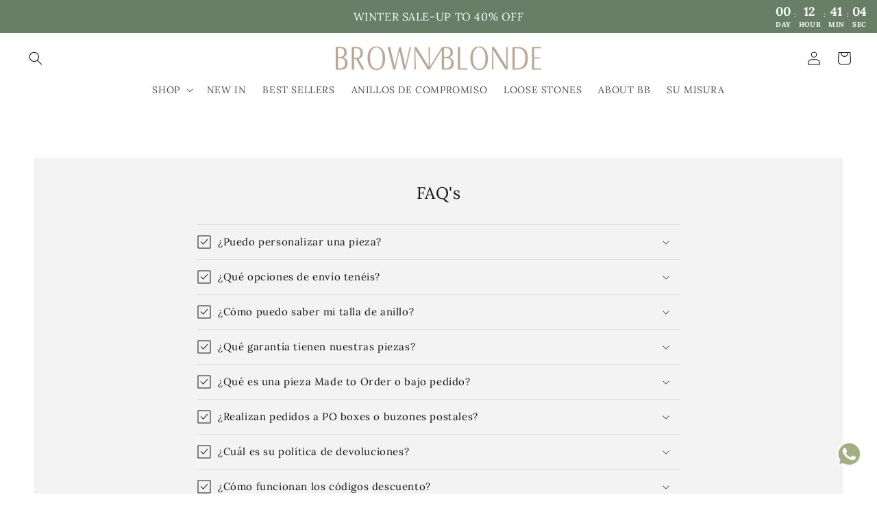

--- FILE ---
content_type: text/css
request_url: https://brownandblondejewelry.com/cdn/shop/t/41/assets/custom.css?v=133147139937613243651756201011
body_size: 1904
content:
button#shopify-pc__banner__btn-accept{background:rgb(var(--color-button));border:unset;color:#000}.shopify-pc__banner__dialog{width:40%!important;left:50%!important;transform:translate(-50%,-50%)!important;-ms-transform:translate(-50%,-50%)}button#shopify-pc__banner__btn-decline{border:unset;text-decoration:underline!important;position:absolute;top:-10px;right:0;font-size:14px}.shopify-pc__banner__body{margin-top:20px}button#shopify-pc__banner__btn-manage-prefs span{text-decoration:underline}@media (max-width: 480px){.shopify-pc__banner__dialog{width:90%!important}}@media (max-width: 750px){.slideshow.banner.banner--large{height:60rem!important}.slideshow.banner.banner--medium{height:50rem!important}}.scrollable{display:flex;overflow-x:auto;padding-bottom:10px;scrollbar-color:#868686 var(--light_gray);scroll-behavior:smooth;-webkit-overflow-scrolling:touch;gap:12px}.scrollable::-webkit-scrollbar{background-color:var(--light_gray);height:1px}.scrollable::-webkit-scrollbar-thumb{background-color:#868686}.scrollable.no-scrollbar{padding-bottom:0;scrollbar-width:none}.scrollable.no-scrollbar::-webkit-scrollbar{display:none}.print_arrow_left,.print_arrow_right{width:35px;height:35px;top:35%;position:absolute;cursor:pointer;z-index:2;transition:transform .3s ease;background:#fff;border-radius:50%;padding:5px 6px}.print_arrow_left{left:10px;display:none}.print_arrow_left.scroll-visible{display:block}.print_arrow_right{right:10px}#key_benefits h2{text-align:center}.key_benefits{display:flex;flex-wrap:wrap;gap:30px;justify-content:center}.single_key_benefit{width:calc(25% - 30px);display:flex;flex-direction:column;align-items:center;text-align:center}.single_key_benefit h4,.single_key_benefit p{margin:0}.benefit-image{width:100px;height:100px;object-fit:contain;margin-bottom:10px}@media (max-width: 767px){.single_key_benefit{width:calc(50% - 30px)}}.duamade_no_product{display:none!important}.cart-drawer__collection{margin:0 0 10px!important}.custom_collection_drawer h2{margin:0;text-align:left}.scrollable_item{flex-shrink:0;width:45%}svg.play-video{position:absolute;display:block;top:50%;left:50%;transform:translate(-50%,-50%);z-index:100!important;cursor:pointer}.mega-menu-custom,.mega-menu-custom header-menu>details{position:unset}.mega-menu-custom ul.header__submenu{width:100%;display:flex;justify-content:space-between;left:0;right:0;min-width:unset;padding:20px}.mega-menu-list{width:70%;display:flex;gap:15px;justify-content:flex-end;margin:10px}.mega_item_single p{font-size:14px;font-weight:700;margin-top:10px}.mega_item_single a{color:inherit}.pr-root{font-size:13px;display:flex;align-items:center;max-width:max-content}.pr-root .pr-images{display:flex;align-items:center;margin-right:8px}.pr-root .pr-image{width:22px;height:22px;border-radius:50%;vertical-align:middle}.pr-root .pr-image:not(:last-of-type){margin-right:-4px}.pr-root .pr-name{display:inline-flex;align-items:center;font-weight:700}.pr-root .pr-name:after{content:"";display:block;width:12px;height:12px;margin-left:4px;background-image:url("data:image/svg+xml,%3Csvg width='12' height='12' viewBox='0 0 12 12' fill='none' xmlns='http://www.w3.org/2000/svg'%3E%3Cpath d='M3.88423 10.4368H2.23042C1.86113 10.4368 1.56183 10.1375 1.56183 9.76825V8.11376C1.56183 7.93645 1.49117 7.76647 1.36585 7.64115L0.195978 6.47128C-0.0653261 6.20998 -0.0653261 5.78669 0.195978 5.52605L1.37785 4.34418C1.49583 4.2262 1.56183 4.06688 1.56183 3.90023V2.23042C1.56183 1.86113 1.86113 1.56183 2.23042 1.56183H3.8849C4.06222 1.56183 4.2322 1.49117 4.35752 1.36585L5.52739 0.195978C5.78869 -0.0653261 6.21198 -0.0653261 6.47261 0.195978L7.64248 1.36585C7.7678 1.49117 7.93778 1.56183 8.1151 1.56183H9.76958C10.1389 1.56183 10.4382 1.86113 10.4382 2.23042V3.8849C10.4382 4.06222 10.5088 4.2322 10.6342 4.35752L11.804 5.52739C12.0653 5.78869 12.0653 6.21198 11.804 6.47261L10.6342 7.64248C10.5088 7.7678 10.4382 7.93778 10.4382 8.1151V9.76958C10.4382 10.1389 10.1389 10.4382 9.76958 10.4382H8.1151C7.93778 10.4382 7.7678 10.5088 7.64248 10.6342L6.47261 11.804C6.21131 12.0653 5.78802 12.0653 5.52739 11.804L4.35752 10.6342C4.23153 10.5068 4.06155 10.4368 3.88423 10.4368Z' fill='%23318CEE'/%3E%3Cpath d='M7.9991 4.99945L5.49938 7.49917L3.99954 5.99934' stroke='white' stroke-width='1.5' stroke-linecap='round' stroke-linejoin='round'/%3E%3C/svg%3E%0A")}@media (max-width: 480px){.pr-root{font-size:12px}}.ship_info_header{display:flex;align-items:center;background:rgb(var(--color-button));color:#fff;padding:10px;font-size:14px}.ship_info_header img{margin-left:10px}.ship_info_block{border:1px solid;margin:1rem 0}.ship_info_content{padding:10px;font-size:14px}.ship_info_item{display:flex;align-items:flex-start;border-bottom:1px solid lightgray;padding:10px 0;font-size:14px}.ship_info_item img{margin-right:10px}.ship_info_item:last-child{border-bottom:unset;padding-bottom:unset}.ship_info_item:first-child{padding-top:unset}.first_purchase_header{margin:0;font-size:12px}.first_purchase_header a{text-decoration:underline;color:inherit}.first_purchase_discount_form,.slider-counter.caption{display:none}#MainContent button.slider-button.slider-button--next{position:absolute;right:20px;top:35%;background:#fff;border-radius:50%}#MainContent button.slider-button.slider-button--prev{position:absolute;left:20px;top:35%;background:#fff;border-radius:50%}@media (max-width: 750px){#MainContent button.slider-button.slider-button--next{right:5px;top:25%}#MainContent button.slider-button.slider-button--prev{left:5px;top:25%}}.horizontal_slider_image a{text-decoration:none;color:inherit}.product__title{display:flex;justify-content:space-between;align-items:center}.product__title h1{color:#967e67}.product__tax.caption.rte{display:none!important}.product-form__input--pill input[type=radio]+label{border-color:rgb(var(--color-button))!important}.product-form__input--pill input[type=radio]:checked+label{background-color:rgb(var(--color-button))!important;color:#000!important}.custom_reviews{display:flex;gap:20px;margin:10px 0}span.fa.fa-star.checked{color:#000}.custom_reviews a{text-decoration:underline;color:inherit;font-size:14px}#size-guide-anchor{color:inherit;font-size:inherit;font-size:14px}.whatsapp-button img{width:25px;margin-right:10px}.product-form__submit{background:#967e67!important;color:#fff!important}@media screen and (max-width: 749px){.product__media-wrapper .thumbnail-list__item.slider__slide{width:calc(20% - .6rem)!important}.product__media-wrapper .grid--peek.slider .grid__item:first-of-type{margin-left:0!important}.product__media-wrapper .product__media-list .product__media-item{width:calc(100% - 0rem - var(--grid-mobile-horizontal-spacing))!important}.product__media-wrapper .slider.slider--mobile{margin-bottom:0!important}product-info{padding-top:0!important}}.custom_bubbles span.swatch__button_custom{--swatch: #ccc;display:inline-block;vertical-align:top;position:relative;pointer-events:auto;width:50px;height:50px;margin-right:2px;margin-bottom:5px;cursor:pointer;border-radius:50%}.custom_bubbles span.swatch__button_custom.checked{border:1px solid #b79faa}.calpal-block-button{background:transparent!important;border:1px solid #967e67!important;color:#967e67!important;font-size:15px!important;font-family:var(--font-body-family)!important;font-style:var(--font-body-style)!important;font-weight:var(--font-body-weight)!important}.delivery_date_shortcode{width:max-content;margin:0;padding:0;max-width:100%!important}@media (max-width: 667px){.custom_bubbles span.swatch__button_custom{width:40px;height:40px}}.cart-drawer .tax-note{display:none!important}.cart-drawer .totals{margin:10px 0}#popupsizGuide_overlay *{font-family:var(--font-body-family)!important}.custom-mega-menu .mega-menu__list{grid-template-columns:repeat(4,minmax(0,1fr))!important}.mega_item_single{text-align:center}.mega_item_single img{width:100%;height:auto;border-radius:5px;transition:transform .3s ease}.mega_item_single img:hover{transform:scale(1.05)}.mega_item_single p{font-size:14px;font-weight:700;margin-top:10px;color:#000}table{width:100%!important;text-align:center}.badge{background:#967e67}#gift-wrap-popup{display:none;position:fixed;top:5%;left:50%;transform:translate(-50%);background:#fff;padding:20px;border:1px solid #ccc;z-index:1000;text-align:center;width:90%;max-width:450px;max-height:80vh;overflow-y:auto;box-sizing:border-box;border-radius:8px}#gift-wrap-btn{margin-bottom:10px}#close-gift-wrap-popup{cursor:pointer;position:absolute;top:10px;right:10px;font-weight:700;font-size:16px}td.cart-item__details{text-align:left}span.price-item.price-item--sale.price-item--last{color:red}.klaviyo-bis-trigger{margin-bottom:10px}.custom_aitica_button{background:unset;border:unset;font-family:Goudy Old Style,serif;font-size:13px;font-weight:400;color:#121212bf;text-decoration:underline}span.product__media-icon.motion-reduce.quick-add-hidden{display:none}.klaviyo-form-R9e4qb.klaviyo-form.form-version-cid-1 *{font-family:"Noto Serif"!important}.cross_selling_cart{border-bottom:1px solid lightgray}.cross_selling_cart *{font-size:12px}.cross_selling_cart a{margin:unset;width:50px;background:#e4d8ce;color:#000;text-align:center;text-decoration:none;border-radius:10px}.cross_selling_cart .promotion_product{width:80%;flex-shrink:0;border:unset;display:flex;align-items:center;gap:10px;margin:10px;flex-wrap:wrap}.promotion_product img{border-radius:10px;width:50px}.promo_product_info{display:flex;align-items:center;justify-content:space-between;width:calc(100% - 60px)}.promotion_product p{margin:0}
/*# sourceMappingURL=/cdn/shop/t/41/assets/custom.css.map?v=133147139937613243651756201011 */


--- FILE ---
content_type: text/json
request_url: https://conf.config-security.com/model
body_size: 85
content:
{"title":"recommendation AI model (keras)","structure":"release_id=0x4e:38:3f:70:58:7f:45:69:26:69:22:2d:29:7a:6f:65:4d:71:71:6d:3a:33:74:78:47:50:72:31:32;keras;v0g4jhcl7tn60eifdjota4th9rynx5tskzd15tf9k6wq3n2tm1otfrv8ar4160850edg65vk","weights":"../weights/4e383f70.h5","biases":"../biases/4e383f70.h5"}

--- FILE ---
content_type: text/javascript
request_url: https://cdn.shopify.com/extensions/019bdd52-cf2c-7033-beda-4850a2a97b0e/kaching-cart-1104/assets/kaching-cart.js
body_size: 42076
content:

!function(){try{var e="undefined"!=typeof window?window:"undefined"!=typeof global?global:"undefined"!=typeof globalThis?globalThis:"undefined"!=typeof self?self:{},n=(new e.Error).stack;n&&(e._sentryDebugIds=e._sentryDebugIds||{},e._sentryDebugIds[n]="72285830-9dfd-54a8-917e-8188fa35ad1f")}catch(e){}}();
const __vite__mapDeps=(i,m=__vite__mapDeps,d=(m.f||(m.f=[window.__getFileUrl("kaching-cart-drawerToast.js"),window.__getFileUrl("kaching-cart-svelte.js")])))=>i.map(i=>d[i]);
var t,e=Object.defineProperty,a=t=>{throw TypeError(t)},n=(t,a,n)=>((t,a,n)=>a in t?e(t,a,{enumerable:!0,configurable:!0,writable:!0,value:n}):t[a]=n)(t,"symbol"!=typeof a?a+"":a,n),i=(t,e,n)=>(((t,e,n)=>{e.has(t)||a("Cannot "+n)})(t,e,"read from private field"),n?n.call(t):e.get(t));!function(){try{var t="undefined"!=typeof window?window:"undefined"!=typeof global?global:"undefined"!=typeof self?self:{},e=(new t.Error).stack;e&&(t._sentryDebugIds=t._sentryDebugIds||{},t._sentryDebugIds[e]="873eba3f-5b31-437d-91e7-5972624a5b46",t._sentryDebugIdIdentifier="sentry-dbid-873eba3f-5b31-437d-91e7-5972624a5b46")}catch(a){}}();import{z as r,A as o,B as l,t as s,b as c,a as u,c as d,C as p,i as v,D as m,x as g,w as h,E as _,F as y,G as f,H as k,I as C,J as b,K as w,L as S,M as I,q as A,N as x,O as P,u as T,P as D,v as B,l as q,m as E,Q as $,R as O,S as L,p as U,T as G,U as M,V as R,W as N,X as F,e as V,s as Q,f as j,Y as K,o as H,Z as z,d as W,g as Z,_ as Y,$ as J,a0 as X,a1 as tt,a2 as et,a3 as at,a4 as nt,a5 as it,a6 as rt,k as ot,a7 as lt,a8 as st,a9 as ct,aa as ut,ab as dt,j as pt}from"./kaching-cart-svelte.js";import{s as vt,f as mt,c as gt,D as ht,v as _t,a as yt,d as ft,b as kt,g as Ct,C as bt,e as wt,u as St,h as It,i as At,l as xt,j as Pt,k as Tt,m as Dt,n as Bt,o as qt,p as Et,O as $t,q as Ot,r as Lt,t as Ut,K as Gt,w as Mt,x as Rt,y as Nt,z as Ft,A as Vt,B as Qt,E as jt,F as Kt,G as Ht,H as zt,I as Wt,J as Zt,L as Yt,M as Jt,N as Xt,P as te,Q as ee,R as ae,S as ne,T as ie,U as re,V as oe,W as le,X as se,Y as ce,Z as ue,_ as de,$ as pe,a0 as ve,a1 as me,a2 as ge,a3 as he,a4 as _e,a5 as ye,a6 as fe,a7 as ke,a8 as Ce,a9 as be,aa as we,ab as Se,ac as Ie,ad as Ae,ae as xe,af as Pe,ag as Te,ah as De,ai as Be,aj as qe,ak as Ee,al as $e,am as Oe,an as Le,ao as Ue,ap as Ge,aq as Me,ar as Re,as as Ne,at as Fe,au as Ve,av as Qe,aw as je,ax as Ke,ay as He,az as ze,aA as We,aB as Ze,aC as Ye,aD as Je,aE as Xe,aF as ta,aG as ea,aH as aa,aI as na,aJ as ia,aK as ra,aL as oa,aM as la,aN as sa,aO as ca,aP as ua,aQ as da,aR as pa,aS as va,aT as ma,aU as ga,aV as ha,aW as _a,aX as ya,aY as fa,aZ as ka,a_ as Ca,a$ as ba,b0 as wa,b1 as Sa,b2 as Ia,b3 as Aa,b4 as xa,b5 as Pa,b6 as Ta}from"./kaching-cart-utils.js";import{I as Da,a as Ba,b as qa,c as Ea,d as $a,T as Oa,C as La,e as Ua}from"./kaching-cart-icons.js";import{Q as Ga,M as Ma,S as Ra,V as Na,I as Fa,a as Va,b as Qa}from"./kaching-cart-constants.js";import{a as ja,u as Ka,b as Ha,d as za,c as Wa,k as Za,e as Ya}from"./kaching-cart-tanstack.js";const Ja=({client:t,appContext:e})=>ja({mutationFn:async a=>{var n;if(e.isPreview)return await vt(500),void t.setQueriesData({predicate:t=>t.queryKey[0]===Ga.GET_CART},(t=>{const n=mt((null==t?void 0:t.items.map((t=>{const e=a.updates[t.key];if("number"==typeof e){if(0===e)return;return gt(t,e)}return t})))||[],(t=>!!t));return ht({currencyRate:1,cartSettings:e.cartSettings,incomingDummyLines:n})}));const i=t.getQueryData([Ga.GET_CART]);
//!First thing is validate inventory, before we cancel any queries
let r=a.updates;const o=r&&Object.keys(r).every((t=>0===r[t]));if(r&&Object.keys(r).length>0&&(null==i?void 0:i.items)&&!o&&(r=a.isKachingBundle?await _t({updates:r,existingItems:i.items,client:t,appContext:e}):await yt({updates:r,existingItems:i.items,client:t,appContext:e})),ft("changeCart mutationFn",a),await t.cancelQueries({queryKey:[Ga.GET_CART_PROMOTIONS]}),ft("Cancelled GET_CART_PROMOTIONS query"),!r||0===Object.keys(r).length&&!a.attributes&&!a.note)return;
//!We first add the free gifts, so that then we can just use the returned cart from the `updateCartApiCart` function
(null==(n=a.itemsToAdd)?void 0:n.length)&&a.itemsToAdd[0]&&await kt({items:a.itemsToAdd});const l=()=>St({updates:r,attributes:a.attributes,...a.note?{note:a.note}:{}});let s=await l().catch((()=>Ct()));const c=await Ct(),u=s.items.filter((t=>t.quantity>0)),d=c.items.filter((t=>t.quantity>0));if(u.length!==d.length||u.some((t=>{var e;return t.quantity!==(null==(e=d.find((e=>e.key===t.key)))?void 0:e.quantity)}))){
//!Try one more time because sometimes the Shopify API has a race condition and the cart is not actually updated.
const t=await l();s=t}Object.keys(r).forEach((t=>{const e=null==i?void 0:i.items.find((e=>e.key===t)),a=s.items.find((e=>e.key===t));0===r[t]&&e&&!a&&bt.itemRemoved({item:e,additionalData:{isLastItem:0===s.items.length}})})),await t.fetchQuery({queryKey:[Ga.GET_CART],queryFn:({signal:a})=>wt({appContext:e,client:t,newCart:{data:s,warnings:[]},caller:"changeCart",signal:a})}),o&&e.cartSettings.productUpsell.hideProductIfInCart&&a.isRemovingProductUpsell&&t.invalidateQueries({predicate:t=>t.queryKey[0]===Ga.GET_PRODUCT_UPSELL_PRODUCTS([])[0]}),ft("Refetched GET_CART query while passing new cart data"),ft("changeCart done")},mutationKey:[Ma.CHANGE_CART]});var Xa=d('<div class="kaching-cart__badge"><!></div>');function tn(t,e){var a=Xa();let n;var i=r(a);o(i,(()=>e.children)),l(a),s((()=>n=c(a,"",n,{"background-color":"error"===e.type?"#d64a4a":"",color:"error"===e.type?"white":""}))),u(t,a)}const en="\n  query getVariantBySelectedOptions(\n    $productId: ID!\n    $country: CountryCode\n    $locale: LanguageCode\n    $selectedOptions: [SelectedOptionInput!]!\n  ) @inContext(country: $country, language: $locale) {\n    node(id: $productId) {\n      ... on Product {\n        variantBySelectedOptions(selectedOptions: $selectedOptions) {\n          id\n          availableForSale\n          price {\n            amount\n            currencyCode\n          }\n          compareAtPrice {\n            amount\n            currencyCode\n          }\n          selectedOptions {\n            name\n            value\n          }\n          sku\n          image {\n            altText\n            transformedUrl: url(\n              transform: {\n                preferredContentType: WEBP\n                maxHeight: 200\n                maxWidth: 200\n              }\n            )\n          }\n        }\n      }\n    }\n  }\n";var an=d('<span class="kaching-variant-selectors-row__index"> </span>'),nn=d("<option> </option>"),rn=d('<select class="kaching-cart-selector"></select>'),on=d('<div class="kaching-variant-selectors-row"><!> <div class="kaching-variant-selectors-row__selectors"></div></div>');function ln(t,e){v(e,!0);const[a,n]=x(),i=It(),o=Ka(),d=o.getQueryData([Ga.GET_CART]),p=D((()=>e.cartItem.storefrontEncodedVariantAvailability?Et(e.cartItem.storefrontEncodedVariantAvailability):null));let B=T(null),q=T(null);m((()=>{var t;if(!Array.isArray(g(q))){const e=null==(t=g(B))?void 0:t.querySelectorAll("select");if(!e)return;h(q,At(e),!0)}}));const E=ja({mutationFn:async({productId:t,selectedOptions:a,appContext:n,target:i,index:r})=>{var l,s,c,u,p,v,m,_,y,f,k,C;if(n.isPreview)return void(await vt(1e3));if(!e.cartItem.storefrontApiLineId)throw new Error("Line item id is missing on cart api cart item.");await o.cancelQueries({queryKey:[Ga.GET_CART_PROMOTIONS]});const b=null==(l=g(B))?void 0:l.querySelectorAll("select");if(!b)return;h(q,At(b),!0);const{data:w}=await n.storefrontGqlClient(en,{variables:{productId:t,selectedOptions:a,country:null==(s=window.Shopify)?void 0:s.country,locale:xt(n.locale)}});if(!(null==(u=null==(c=null==w?void 0:w.node)?void 0:c.variantBySelectedOptions)?void 0:u.availableForSale))return Pt(`${n.cartSettings.generalTexts.inventoryNotAvailable} (${e.cartItem.product_title} - ${null==(v=null==(p=null==w?void 0:w.node)?void 0:p.variantBySelectedOptions)?void 0:v.selectedOptions.map((t=>t.value)).join(", ")})`),void(e.cartItem.variant_options[r]&&(i.value=e.cartItem.variant_options[r]));let S=[];if(null==(m=e.allBundleItems)?void 0:m.length){S=Tt(e.allBundleItems);const t=S.find((t=>t.id===e.cartItem.storefrontApiLineId));t&&(t.merchandiseId=null==(y=null==(_=null==w?void 0:w.node)?void 0:_.variantBySelectedOptions)?void 0:y.id)}else S=[{id:e.cartItem.storefrontApiLineId,merchandiseId:null==(k=null==(f=null==w?void 0:w.node)?void 0:f.variantBySelectedOptions)?void 0:k.id}];await n.storefrontGqlClient(Dt,{variables:{cartId:Bt((null==d?void 0:d.token)||qt()||"","Cart"),attributes:[],linesToAdd:[],linesToUpdate:S,skipAdd:!0,skipUpdate:!1,skipUpdateAttributes:!0,skipPayload:!0,country:null==(C=window.Shopify)?void 0:C.country,locale:xt(n.locale)}}),await o.fetchQuery({queryKey:[Ga.GET_CART],queryFn:({signal:t})=>wt({appContext:n,client:o,caller:"variantSelectorRow",signal:t})})},onError:t=>{console.error(t)},onSuccess:()=>{e.onMutationSuccess&&e.onMutationSuccess()}});var $=on();let O;var L=r($),U=t=>{var a=an();const n=D((()=>{var t;return Ra.includes((null==(t=window.Shopify)?void 0:t.shop)||"")?e.index+1:`#${e.index+1}`}));var i=r(a,!0);l(a),s((()=>b(i,g(n)))),u(t,a)};_(L,(t=>{e.totalRows>1&&t(U)}));var G=y(L,2);f(G,21,(()=>e.cartItem.storefrontApiOptions||[]),k,((t,n,o)=>{var d=rn();let v;var m;d.__change=t=>{var n;if(!t.target||e.disabled)return;const r=t.target,l=(null==(n=r.parentElement)?void 0:n.querySelectorAll("select"))||[],s=Array.from(l).map((t=>({name:t.getAttribute("data-option-name")||"",value:t.value})));P(E,"$onSelectChangeMutation",a).mutate({productId:Bt(e.cartItem.product_id,"Product"),selectedOptions:s,appContext:i,target:r,index:o})},f(d,21,(()=>g(n).optionValues),k,((t,e,a)=>{var n=nn();const i=D((()=>{var t;return null==(t=g(q))?void 0:t.map(((t,e)=>e===o?a.toString():t)).join($t)})),c=D((()=>!(!g(i)||!g(p))&&!g(p).optionsMap[g(i)]));C(n,"data-option-value-index",a);var d=r(n,!0);l(n);var v={};s((()=>{n.disabled=g(c),b(d,g(e).name),v!==(v=g(e).name)&&(n.value=(n.__value=g(e).name)??"")})),u(t,n)})),l(d),w(d),s((()=>{C(d,"name",g(n).name),d.disabled=e.disabled,C(d,"data-option-name",g(n).name),v=c(d,"",v,{cursor:e.disabled?"not-allowed":"pointer"}),m!==(m=e.cartItem.variant_options[o])&&(d.value=(d.__value=e.cartItem.variant_options[o])??"",S(d,e.cartItem.variant_options[o]))})),u(t,d)})),l(G),l($),I($,(t=>h(B,t)),(()=>g(B))),s((()=>O=c($,"",O,{opacity:e.disabled?.6:1}))),u(t,$),A(),n()}p(["change"]);var sn=d('<div class="kaching-cart-item__selling-plan-delivery-policy"><!></div>'),cn=(t,e,a,n,i)=>{e().mutate({_selectedSellingPlanId:g(n),appContext:i.appContext})},un=d("<option><!></option>"),dn=d('<select class="kaching-cart-selector kaching-cart-item__selling-plan-select"><option><!></option><!></select>'),pn=d('<div class="kaching-cart-item__selling-plan"><div class="kaching-cart-item__selling-plan-icon"><!></div> <div class="kaching-cart-item__selling-plan-content"><!> <!></div></div>');function vn(t,e){var a;v(e,!0);const[n,i]=x(),o=()=>P(w,"$onSellingPlanChangeMutation",n),c="oneTimePurchase",d=Ka(),p=D((()=>{var t,a,n,i;return e.sellingPlanAllocation?Ot(e.appContext.cartSettings.lineItems.subscriptionInfoText||"",{appContext:e.appContext,cartData:e.cartData,planDeliveryIntervalCount:null==(t=e.sellingPlanAllocation.sellingPlan.deliveryPolicy)?void 0:t.intervalCount,planDeliveryInterval:null==(a=e.sellingPlanAllocation.sellingPlan.deliveryPolicy)?void 0:a.interval,planBillingIntervalCount:null==(n=e.sellingPlanAllocation.sellingPlan.billingPolicy)?void 0:n.intervalCount,planBillingInterval:null==(i=e.sellingPlanAllocation.sellingPlan.billingPolicy)?void 0:i.interval,planName:e.sellingPlanAllocation.sellingPlan.name}):{result:""}})),m=D((()=>g(p).result)),C=D((()=>{var t;const a=[];return null==(t=e.sellingPlanAllocations)||t.nodes.forEach((t=>{a.push({sellingGroupName:t.sellingPlan.name,subscriptionSellingPlan:t.sellingPlan})})),a}));let b=T(B((null==(a=e.sellingPlanAllocation)?void 0:a.sellingPlan.id)||null));const w=ja({mutationFn:async({_selectedSellingPlanId:t,appContext:a})=>{var n,i;if(a.isPreview)return await vt(300),void d.setQueryData([Ga.GET_CART],(e=>e?t===c?{...e,items:e.items.map((t=>({...t,storefrontApiSellingPlanAllocation:null})))}:{...e,items:e.items.map((e=>{var a;if(e.storefrontApiLineId){const n=null==(a=g(C).find((e=>e.subscriptionSellingPlan.id===t)))?void 0:a.subscriptionSellingPlan;return n?{...e,storefrontApiSellingPlanAllocation:{sellingPlan:n,priceAdjustments:[],recurringDeliveries:n.recurringDeliveries}}:e}return e}))}:e));if(!e.storefrontApiItemIdsToUpgrade.length)throw new Error("Storefront api item ids to upgrade is missing.");await d.cancelQueries({queryKey:[Ga.GET_CART_PROMOTIONS]}),await a.storefrontGqlClient(Dt,{variables:{cartId:Bt((null==(n=e.cartData)?void 0:n.token)||qt()||"","Cart"),attributes:[],linesToAdd:[],linesToUpdate:t===c?e.storefrontApiItemIdsToUpgrade.map((t=>({id:t,sellingPlanId:null}))):mt(e.storefrontApiItemIdsToUpgrade.map((a=>{var n,i;const r=null==(n=e.cartData)?void 0:n.items.find((t=>t.storefrontApiLineId===a));if(!r)return null;return(null==(i=r.storefrontApiSellingPlanAllocations)?void 0:i.nodes.some((e=>e.sellingPlan.id===t)))?{id:a,sellingPlanId:t}:null})),(t=>!!t)),skipAdd:!0,skipUpdate:!1,skipUpdateAttributes:!0,skipPayload:!0,country:null==(i=window.Shopify)?void 0:i.country,locale:xt(a.locale)}}),await d.fetchQuery({queryKey:[Ga.GET_CART],queryFn:({signal:t})=>wt({appContext:a,client:d,caller:"cartItemSubscription",signal:t})})},onError:t=>{console.error(t)}});var S=q(),I=E(S),U=t=>{var a=pn(),n=r(a),i=r(n);Da(i),l(n);var d=y(n,2),p=r(d),v=t=>{var e=q(),a=E(e);$(a,(()=>g(m)),(t=>{var e=sn(),a=r(e);O(a,(()=>g(m))),l(e),u(t,e)})),u(t,e)};_(p,(t=>{g(m)&&t(v)}));var S=y(p,2),I=t=>{var a=dn();a.__change=[cn,o,w,b,e];var n=r(a),i=r(n);O(i,(()=>e.appContext.cartSettings.lineItems.oneTimePurchaseText)),l(n),n.value=n.__value=c;var d=y(n);f(d,17,(()=>g(C)),k,((t,a)=>{var n=un();const i=D((()=>{var t,n,i,r;return Ot(e.appContext.cartSettings.lineItems.subscriptionOptionsText,{appContext:e.appContext,cartData:e.cartData,planBillingInterval:null==(t=g(a).subscriptionSellingPlan.billingPolicy)?void 0:t.interval,planBillingIntervalCount:null==(n=g(a).subscriptionSellingPlan.billingPolicy)?void 0:n.intervalCount,planDeliveryInterval:null==(i=g(a).subscriptionSellingPlan.deliveryPolicy)?void 0:i.interval,planDeliveryIntervalCount:null==(r=g(a).subscriptionSellingPlan.deliveryPolicy)?void 0:r.intervalCount,planName:g(a).subscriptionSellingPlan.name}).result}));var o=r(n);O(o,(()=>g(i))),l(n);var c={};s((()=>{c!==(c=g(a).subscriptionSellingPlan.id)&&(n.value=(n.__value=g(a).subscriptionSellingPlan.id)??"")})),u(t,n)})),l(a),s((()=>a.disabled=e.isExtraItem)),L(a,(()=>g(b)),(t=>h(b,t))),u(t,a)};_(S,(t=>{e.appContext.cartSettings.lineItems.allowChangingSubscription&&t(I)})),l(d),l(a),u(t,a)};_(I,(t=>{e.sellingPlanAllocation&&e.appContext.cartSettings.lineItems.showSubscriptions&&t(U)})),u(t,S),A(),i()}p(["change"]);var mn=(t,e,a,n,i)=>{e().mutate({mostPopularSellingPlan:g(n),appContext:i.appContext})},gn=d("<!> <span><!></span>",1),hn=d('<div class="kaching-cart-item__selling-plan-upgrade" aria-label="Subscribe and save" role="button" tabindex="0"><!></div>');function _n(t,e){v(e,!0);const[a,n]=x(),i=()=>P(h,"$onUpgradeMutation",a),o=Ka(),s=D((()=>{var t;return null==(t=e.sellingPlanAllocations)?void 0:t.nodes.map((t=>t.sellingPlan)).filter((t=>t.recurringDeliveries))})),c=D((()=>{const t={};for(const a of g(s)||[]){const n=e.storefrontApiItemIdsToUpgrade.filter((t=>{var n,i;const r=null==(n=e.cartData)?void 0:n.items.find((e=>e.storefrontApiLineId===t));return r&&(null==(i=r.storefrontApiSellingPlanAllocations)?void 0:i.nodes.some((t=>t.sellingPlan.id===a.id)))||!1}));t[a.id]=Array.from(new Set(n))}return t})),d=D((()=>Object.entries(g(c)).reduce(((t,[e,a])=>{var n;const i=null==(n=g(s))?void 0:n.find((t=>t.id===e));return i?t?a.length>t.lineIds.length?{sellingPlan:i,lineIds:a}:t:{sellingPlan:i,lineIds:a}:t}),null))),p=D((()=>{var t,a,n,i,r,o,l,s,c,u,p,v,m,h;return g(d)?Ot(e.appContext.cartSettings.lineItems.subscriptionUpgradeText,{appContext:e.appContext,cartData:e.cartData,planDeliveryIntervalCount:null==(n=null==(a=null==(t=g(d))?void 0:t.sellingPlan)?void 0:a.deliveryPolicy)?void 0:n.intervalCount,planDeliveryInterval:null==(o=null==(r=null==(i=g(d))?void 0:i.sellingPlan)?void 0:r.deliveryPolicy)?void 0:o.interval,planBillingIntervalCount:null==(c=null==(s=null==(l=g(d))?void 0:l.sellingPlan)?void 0:s.billingPolicy)?void 0:c.intervalCount,planBillingInterval:null==(v=null==(p=null==(u=g(d))?void 0:u.sellingPlan)?void 0:p.billingPolicy)?void 0:v.interval,planName:null==(h=null==(m=g(d))?void 0:m.sellingPlan)?void 0:h.name}):{result:""}})),m=D((()=>g(p).result)),h=ja({mutationFn:async({mostPopularSellingPlan:t,appContext:a})=>{var n,i;if(a.isPreview)return await vt(300),void o.setQueryData([Ga.GET_CART],(e=>e?{...e,items:e.items.map((e=>e.storefrontApiLineId&&(null==t?void 0:t.lineIds.includes(e.storefrontApiLineId))?{...e,storefrontApiSellingPlanAllocation:{sellingPlan:t.sellingPlan,priceAdjustments:[],recurringDeliveries:t.sellingPlan.recurringDeliveries}}:e))}:e));if(!e.storefrontApiItemIdsToUpgrade.length)throw new Error("Storefront api item ids to upgrade is missing.");if(!t)throw new Error("No subscription selling plans found.");await o.cancelQueries({queryKey:[Ga.GET_CART_PROMOTIONS]}),await a.storefrontGqlClient(Dt,{variables:{cartId:Bt((null==(n=e.cartData)?void 0:n.token)||qt()||"","Cart"),attributes:[],linesToAdd:[],linesToUpdate:t.lineIds.map((a=>{var n,i,r;const o={id:a,sellingPlanId:t.sellingPlan.id},l=null==(n=e.cartData)?void 0:n.items.find((t=>t.storefrontApiLineId===a));if(l){const e=Lt(l),a=t.sellingPlan.priceAdjustments[0];if(!a)return o;const n="SellingPlanPercentagePriceAdjustment"===(null==(i=a.adjustmentValue)?void 0:i.__typename)?"percentage":"SellingPlanFixedAmountPriceAdjustment"===(null==(r=a.adjustmentValue)?void 0:r.__typename)?"fixed_amount":"price",s="SellingPlanPercentagePriceAdjustment"===a.adjustmentValue.__typename?a.adjustmentValue.adjustmentPercentage:"SellingPlanFixedAmountPriceAdjustment"===a.adjustmentValue.__typename?100*a.adjustmentValue.adjustmentAmount.amount:100*a.adjustmentValue.price.amount,c=Number(Ut(t.sellingPlan.id));if(e&&s&&c&&!isNaN(c)){const a={...e,sellingPlan:{id:Number(Ut(t.sellingPlan.id)),priceAdjustment:{type:n,value:s}}};o.attributes=Object.entries(l.properties||{}).map((([t,e])=>t===Gt?{key:t,value:JSON.stringify(a)}:{key:t,value:e}))}}return o})),skipAdd:!0,skipUpdate:!1,skipUpdateAttributes:!0,skipPayload:!0,country:null==(i=window.Shopify)?void 0:i.country,locale:xt(a.locale)}}),await o.fetchQuery({queryKey:[Ga.GET_CART],queryFn:({signal:t})=>wt({appContext:a,client:o,caller:"cartItemSubscriptionUpgrade",signal:t})})},onError:t=>{console.error(t)}});var f=q(),k=E(f),C=t=>{var a=hn();a.__click=[mn,i,h,d,e];var n=r(a);$(n,(()=>g(m)),(t=>{var e=gn(),a=E(e);Da(a);var n=y(a,2),i=r(n);O(i,(()=>g(m))),l(n),u(t,e)})),l(a),u(t,a)};_(k,(t=>{e.appContext.cartSettings.lineItems.showSubscriptions&&g(d)&&e.appContext.cartSettings.lineItems.showSubscriptionUpgradePrompt&&t(C)})),u(t,f),A(),n()}p(["click"]);var yn=d('<span class="kaching-cart-item__option-names"><!></span>');function fn(t,e){v(e,!0);const a=U(e,"optionNames",19,(()=>[]));var n=q(),i=E(n),o=t=>{var e=yn(),n=r(e);O(n,(()=>a().join(", ")+":")),l(e),u(t,e)};_(i,(t=>{a().length>0&&t(o)})),u(t,n),A()}var kn=d('<span class="kaching-cart-item__bundle-tips"><!></span>');function Cn(t,e){v(e,!0);const a=It(),n=D((()=>{var t;return(null==(t=e.upgradeBar)?void 0:t.freeGifts.filter((t=>!t.applyOnlyForSubscriptions||e.item.selling_plan_allocation)).length)||0})),i=D((()=>Lt(e.item))),o=D((()=>{var t;return Ot(a.cartSettings.lineItems.bundleUpgradeText+(g(n)>0&&(null==(t=g(i))?void 0:t.id)?`${a.cartSettings.lineItems.withFreeGiftText}`:""),{appContext:a,cartData:e.cartData,quantityLeftToNextBar:e.quantityLeftToNextBar,nextBarSavedAmount:e.upgradeBarAmountSaved,nextBarFreeGiftsQuantity:g(n)})})),s=D((()=>{var t;return e.quantityLeftToNextBar&&e.quantityLeftToNextBar>0&&a.cartSettings.lineItems.showBundleUpgradeTips&&!(null==(t=g(i))?void 0:t.bar)}));var c=q(),d=E(c),p=t=>{var e=q(),a=E(e);$(a,(()=>`${g(o).result}`),(t=>{var e=kn(),a=r(e);O(a,(()=>g(o).result)),l(e),u(t,e)})),u(t,e)};_(d,(t=>{g(s)&&t(p)})),u(t,c),A()}var bn=async(t,e,a)=>{h(e,"decrement"),await a.onDecrementQuantity(),h(e,null)},wn=async(t,e,a)=>{h(e,"increment"),await a.onIncrementQuantity(),h(e,null)},Sn=d('<div class="kaching-cart-item__quantity-controls"><button class="kaching-cart-item__quantity-btn kaching-cart-item__quantity-btn--decrement" aria-label="Decrease quantity"><!></button> <input class="kaching-cart-item__quantity-input" type="number" aria-label="Quantity"/> <button class="kaching-cart-item__quantity-btn kaching-cart-item__quantity-btn--increment" aria-label="Increase quantity"><!></button></div>');function In(t,e){let a;v(e,!0);let n=T(null);var i=Sn(),o=r(i);o.__click=[bn,n,e];var c=r(o),d=t=>{Ba(t,{size:"10",unit:"px",color:"currentColor"})},p=t=>{qa(t)};_(c,(t=>{e.isQuantityChangePending&&"decrement"===g(n)?t(d):t(p,!1)})),l(o);var m=y(o,2);G(m),I(m,(t=>a=t),(()=>a));var f=y(m,2);f.__click=[wn,n,e];var k=r(f),b=t=>{Ba(t,{size:"10",unit:"px",color:"currentColor"})},w=t=>{Ea(t)};_(k,(t=>{e.isQuantityChangePending&&"increment"===g(n)?t(b):t(w,!1)})),l(f),l(i),s((()=>{o.disabled=e.isQuantityChangePending,M(m,e.quantity),C(m,"min",e.quantityRuleMin),C(m,"max",e.quantityRuleMax||null),C(m,"step",e.quantityRuleIncrement),m.disabled=e.isQuantityChangePending,f.disabled=e.isQuantityChangePending||!!e.quantityRuleMax&&e.quantity>=e.quantityRuleMax})),R("blur",m,(async()=>{h(n,"input"),await e.onQuantityInputBlur(a),h(n,null)})),u(t,i),A()}p(["click"]);var An=d('<a class="kaching-cart-item__property-link" target="_blank" rel="noopener noreferrer"> </a>'),xn=d('<div class="kaching-cart-item__property-option"><span class="kaching-cart-item__property-label"> </span> <span class="kaching-cart-item__property-value"><!></span></div>');function Pn(t,e){v(e,!0);var a=q(),n=E(a);f(n,17,(()=>Object.entries(e.properties||{})),k,((t,e)=>{var a=D((()=>N(g(e),2)));let n=()=>g(a)[0],i=()=>g(a)[1];var o=q(),c=E(o),d=t=>{var e=xn(),a=r(e),o=r(a);l(a);var c=y(a,2),d=r(c),p=t=>{var e=An(),a=r(e,!0);l(e),s((t=>{C(e,"href",i()),b(a,t)}),[()=>i().split("/").pop()]),u(t,e)},v=t=>{var e=F();s((()=>b(e,i()))),u(t,e)};_(d,(t=>{"string"==typeof i()&&i().includes("/uploads/")?t(p):t(v,!1)})),l(c),l(e),s((()=>b(o,`${n()??""}:`))),u(t,e)};_(c,(t=>{i()&&!n().startsWith("_")&&t(d)})),u(t,o)})),u(t,a),A()}const Tn=(t,e,a,n,i)=>{var r;h(e,!0),a().mutate({updates:{[i.item.key]:0},isRemovingProductUpsell:!!(null==(r=Mt(i.item.properties))?void 0:r.isUpsellProduct)})};var Dn=j('<svg xmlns="http://www.w3.org/2000/svg" width="12" height="28" viewBox="0 0 12 28" fill="none" class="kaching-cart-item__extra-item-icon"><path d="M1 24H0.5V24.5H1V24ZM11.3536 24.3536C11.5488 24.1583 11.5488 23.8417 11.3536 23.6464L8.17157 20.4645C7.97631 20.2692 7.65973 20.2692 7.46447 20.4645C7.2692 20.6597 7.2692 20.9763 7.46447 21.1716L10.2929 24L7.46447 26.8284C7.2692 27.0237 7.2692 27.3403 7.46447 27.5355C7.65973 27.7308 7.97631 27.7308 8.17157 27.5355L11.3536 24.3536ZM1 -33H0.5V24H1H1.5V-33H1ZM1 24V24.5H11V24V23.5H1V24Z" fill="currentColor"></path></svg>'),Bn=d('<div class="kaching-cart-item__selling-plan-icon kaching-cart-item__selling-plan-icon--extra-item"><!></div>'),qn=d('<a class="kaching-cart-item__title"><!></a>'),En=d("<div></div>"),$n=d('<s class="kaching-cart-item__single-item-old"><!></s>'),On=d('<s class="kaching-cart-item__single-item-old"><!></s>'),Ln=d('<div class="kaching-cart-item__single-item-price-info"><!> <div class="kaching-cart-item__single-item-final"><!></div></div>'),Un=d('<div class="kaching-cart-item__variant-option"><span class="kaching-cart-item__variant-label"> </span> <span class="kaching-cart-item__variant-value"> </span></div>'),Gn=d('<div class="kaching-cart-item__variants"></div>'),Mn=d('<div class="kaching-cart-item__variants"><!> <div class="kaching-cart-item__variants-row"><div class="kaching-cart-item__variant-options"> </div></div></div>'),Rn=(t,e)=>h(e,!g(e)),Nn=j('<!><svg viewBox="0 0 20 20"><path fill-rule="evenodd" d="M14.53 12.28a.75.75 0 0 1-1.06 0l-3.47-3.47-3.47 3.47a.75.75 0 0 1-1.06-1.06l4-4a.75.75 0 0 1 1.06 0l4 4a.75.75 0 0 1 0 1.06Z"></path></svg>',1),Fn=j('<!><svg viewBox="0 0 20 20"><path fill-rule="evenodd" d="M5.72 8.47a.75.75 0 0 1 1.06 0l3.47 3.47 3.47-3.47a.75.75 0 1 1 1.06 1.06l-4 4a.75.75 0 0 1-1.06 0l-4-4a.75.75 0 0 1 0-1.06Z"></path></svg>',1),Vn=d('<button class="kaching-cart-item-component__toggle-button"><!></button>'),Qn=d('<p class="kaching-cart-item-component__variant-option"><span class="kaching-cart-item-component__variant-value"> </span></p>'),jn=d('<div class="kaching-cart-item-component__row"><div class="kaching-cart-item-component__image-wrapper"><img class="kaching-cart-item-component__image"/></div> <div class="kaching-cart-item-component__content"><p class="kaching-cart-item-component__title"> </p> <!> <!></div></div>'),Kn=d('<div class="kaching-cart-item-component__variants"></div>'),Hn=d("<!> <!>",1),zn=d('<!> <div class="kaching-cart-item__variant-selectors"><!></div>',1),Wn=d("<!> <!>",1),Zn=d("<span> </span>"),Yn=d('<s class="kaching-cart-item__total-old"><!></s> <span class="kaching-cart-item__total-final"><!></span>',1),Jn=d('<s class="kaching-cart-item__total-old"><!></s> <span class="kaching-cart-item__total-final"><!></span>',1),Xn=d('<span class="kaching-cart-item__total-final"><!></span>'),ti=d('<span class="kaching-cart-item__total-final"><!></span>'),ei=d('<div class="kaching-cart__badge"><div style="display: inline-block; margin-right: 2px; width: 10px;"><svg style="width: 100%;" aria-hidden="true" focusable="false" viewBox="0 0 12 12"><path fill-rule="evenodd" clip-rule="evenodd" d="M7 0h3a2 2 0 012 2v3a1 1 0 01-.3.7l-6 6a1 1 0 01-1.4 0l-4-4a1 1 0 010-1.4l6-6A1 1 0 017 0zm2 2a1 1 0 102 0 1 1 0 00-2 0z" fill="currentColor"></path></svg></div> <span style="white-space: normal; min-width: 0;"><!></span></div>'),ai=d('<div class="kaching-cart-item__price-info"><div class="kaching-cart-item__total"><!></div> <!></div>'),ni=d('<div><div><!> <a class="kaching-cart-item__link"><img class="kaching-cart-item__image" loading="lazy"/> <!></a></div> <div class="kaching-cart-item__content"><div class="kaching-cart-item__content-left"><div class="kaching-cart-item__info"><!> <!> <!> <!> <!> <!> <!></div> <!></div> <div class="kaching-cart-item__content-right"><!> <button type="button" class="kaching-cart-item__remove-btn"><!></button></div></div></div>');function ii(t,e){v(e,!0);const[a,n]=x(),i=()=>P(Z,"$changeCartMutation",a),o=It(),c=Ka(),d=D((()=>!!e.extraItemData)),p=c.getQueryData([Ga.GET_ALL_MEDIA_IMAGES]),m=D((()=>{const t=Mt(e.item.properties),{isUpsellProduct:a,upsellProductHashPayload:{cartMode:n="active"}={}}=t||{};if(!a)return null;let i=[];return i="empty"===n?o.cartSettings.ecProductUpsell.products:o.cartSettings.productUpsell.products,i.find((t=>t.productId===Bt(e.item.product_id,"Product")))})),h=D((()=>{var t,e,a,n;return g(m)&&(null==(t=g(m).customImage)?void 0:t.gid)&&(null==p?void 0:p[g(m).customImage.gid])?{url:null==(a=null==(e=p[g(m).customImage.gid])?void 0:e.image)?void 0:a.transformedUrl,alt:null==(n=p[g(m).customImage.gid])?void 0:n.alt}:null})),w=D((()=>{var t;return(null==(t=e.item.quantity_rule)?void 0:t.min)||1})),S=D((()=>{var t;return(null==(t=e.item.quantity_rule)?void 0:t.max)||null})),I=D((()=>{var t;return(null==(t=e.item.quantity_rule)?void 0:t.increment)||1})),B=D((()=>e.item.product_title||e.item.title)),L=D((()=>e.item.compare_at_price)),U=D((()=>e.item.original_price)),G=D((()=>e.item.final_price)),M=D((()=>o.cartSettings.lineItems.showPricePerItem?g(L):e.item.compare_at_line_price)),R=D((()=>o.cartSettings.lineItems.showPricePerItem?g(U):e.item.original_line_price)),N=D((()=>o.cartSettings.lineItems.showPricePerItem?g(G):e.item.final_line_price)),F=D((()=>{var t;return e.item.components&&e.item.components.length>0?null==(t=e.item.components)?void 0:t.reduce(((t,e)=>t+e.quantity),0):0})),j=D((()=>o.isPreview?"javascript:void(0)":e.item.url)),H=D((()=>{var t;return(null==(t=e.item.properties)?void 0:t._pplr_preview)?e.item.properties.Preview:null})),z=D((()=>{var t;return g(H)||(null==(t=g(h))?void 0:t.url)||e.item.featured_image.url||e.item.image||""}));let W=T(!1);const Z=Ja({client:c,appContext:o}),Y=D((()=>Lt(e.item))),J=D((()=>{var t;return!!(null==(t=g(Y))?void 0:t.gift)&&0===e.item.final_line_price})),X=D((()=>{var t;return!!(null==(t=g(Y))?void 0:t.upsell)})),tt=D((()=>0===e.item.quantity)),et=D((()=>{var t,a;return Qt({compareAtLinePrice:g(M),originalLinePrice:g(R),finalLinePrice:g(N),hasPercentageDiscount:!!(null==(t=e.item.line_level_discount_allocations)?void 0:t.some((t=>{var e;return"percentage"===(null==(e=t.discount_application)?void 0:e.value_type)}))),hasFixedAmountDiscount:!!(null==(a=e.item.line_level_discount_allocations)?void 0:a.some((t=>{var e;return"fixed_amount"===(null==(e=t.discount_application)?void 0:e.value_type)})))},o)})),at=D((()=>g(et).automaticAmountSaved)),nt=D((()=>g(et).moneyAmountSaved)),it=D((()=>g(et).percentageAmountSaved)),rt=D((()=>g(et).automaticAmountSaveNumber)),ot=D((()=>g(et).moneyAmountSaveNumber)),lt=D((()=>g(et).percentageAmountSaveNumber)),st=D((()=>Ft(e.item,g(M),g(R),o))),ct=D((()=>Ot(o.cartSettings.generalTexts.youSave,{appContext:o,cartData:e.cartData,automaticAmountSaved:g(at),moneyAmountSaved:g(nt),percentageAmountSaved:g(it)}))),ut=D((()=>g(ct).result)),dt=D((()=>g(ct).foundVars)),pt=D((()=>g(dt).get("amount_saved")&&g(rt)>0||g(dt).get("amount_saved_money")&&g(ot)>0||g(dt).get("amount_saved_percentage")&&g(lt)>0)),vt=D((()=>e.item.storefrontApiSellingPlanAllocation)),mt=D((()=>Ot(o.cartSettings.generalTexts.hideComponents,{appContext:o,cartData:e.cartData,totalComponents:g(F)}))),gt=D((()=>g(mt).result)),ht=D((()=>Ot(o.cartSettings.generalTexts.showComponents,{appContext:o,cartData:e.cartData,totalComponents:g(F)}))),_t=D((()=>g(ht).result)),yt=async t=>{var a;let n=parseInt(t.value,10);if(isNaN(n)||n<0)n=0;else if(g(S)&&n>g(S))n=g(S);else if(n<g(w))n=g(w);else if(n===e.item.quantity)return;const r={[e.item.key]:n},{itemsToAdd:l,itemsToUpdate:s}=await Vt({item:e.item,appContext:o,quantityChangeDifference:n-e.item.quantity,newQuantity:n});await i().mutateAsync({updates:{...r,...s},isRemovingProductUpsell:!!(null==(a=Mt(e.item.properties))?void 0:a.isUpsellProduct)&&0===n,itemsToAdd:l}),t.value=e.item.quantity.toString()},ft=async()=>{if(!g(S)||e.item.quantity<g(S)){const t=e.item.quantity+g(I),a={[e.item.key]:t},{itemsToAdd:n,itemsToUpdate:r}=await Vt({item:e.item,appContext:o,quantityChangeDifference:g(I),newQuantity:t});await i().mutateAsync({updates:{...a,...r},itemsToAdd:n})}},kt=async()=>{var t;if(e.item.quantity>=g(w)){const a=e.item.quantity-g(I),n={[e.item.key]:a},{itemsToAdd:r,itemsToUpdate:l}=await Vt({item:e.item,appContext:o,quantityChangeDifference:-g(I),newQuantity:a});await i().mutateAsync({updates:{...n,...l},isRemovingProductUpsell:!!(null==(t=Mt(e.item.properties))?void 0:t.isUpsellProduct)&&0===a,itemsToAdd:r})}};let Ct=T(!1);const bt=Ha(),wt=za({queryKey:[Ga.GET_CART]}),St=V([bt,wt],(([t,e])=>t||e));var At=ni();let xt;var Pt=r(At);let Tt;var Dt=r(Pt),qt=t=>{var e=Dn();u(t,e)};_(Dt,(t=>{g(d)&&t(qt)}));var Et=y(Dt,2),$t=r(Et),Ut=y($t,2),Gt=t=>{var e=Bn(),a=r(e);Da(a),l(e),u(t,e)};_(Ut,(t=>{g(d)&&e.item.storefrontApiSellingPlanAllocation&&o.cartSettings.lineItems.showSubscriptions&&t(Gt)})),l(Et),l(Pt);var jt=y(Pt,2),Kt=r(jt),Ht=r(Kt),zt=r(Ht);$(zt,(()=>`${g(B)} ${e.item.quantity}`),(t=>{var a=qn(),n=r(a);O(n,(()=>(!1===o.cartSettings.lineItems.showQuantitySelector||g(d))&&e.item.quantity>1?`${e.item.quantity}x ${g(B)}`:g(B))),l(a),s((()=>C(a,"href",g(j)))),u(t,a)}));var Wt=y(zt,2),Zt=t=>{var a=En();s((()=>Q(a,1,`Avada-OrderLimit__ErrorMessage-Cart Avada-OrderLimit__ErrorMessage-Cart-${e.item.variant_id}`))),u(t,a)};_(Wt,(t=>{var e;"yiyvfu-xa.myshopify.com"===(null==(e=window.Shopify)?void 0:e.shop)&&t(Zt)}));var Yt=y(Wt,2),Jt=t=>{var e=Ln(),a=r(e),n=t=>{var e=$n(),a=r(e);O(a,(()=>Rt(g(L),o.moneyFormat,{isInCents:!0}))),l(e),u(t,e)},i=(t,e)=>{var a=t=>{var e=On(),a=r(e);O(a,(()=>Rt(g(U),o.moneyFormat,{isInCents:!0}))),l(e),u(t,e)};_(t,(t=>{g(U)&&g(U)>g(G)&&t(a)}),e)};_(a,(t=>{g(L)&&g(L)>g(U)?t(n):t(i,!1)}));var s=y(a,2),c=r(s);O(c,(()=>Rt(g(G),o.moneyFormat,{isInCents:!0}))),l(s),l(e),u(t,e)};_(Yt,(t=>{var e;"pharmacor.myshopify.com"===(null==(e=window.Shopify)?void 0:e.shop)&&t(Jt)}));var Xt=y(Yt,2),te=t=>{},ee=(t,a)=>{var n=t=>{var a=Gn();f(a,21,(()=>e.item.options_with_values),(t=>(t.name,t.value)),((t,e)=>{var a=Un(),n=r(a),i=r(n);l(n);var o=y(n,2),c=r(o,!0);l(o),l(a),s((()=>{C(a,"data-option-name",`${g(e).name}`),C(a,"data-option-value",`${g(e).value}`),b(i,`${g(e).name??""}:`),b(c,g(e).value)})),u(t,a)})),l(a),u(t,a)},i=t=>{var a=Mn();const n=D((()=>e.item.options_with_values.map((t=>t.value)).join(", ")));var i=r(a);const o=D((()=>e.item.options_with_values.map((t=>t.name))));fn(i,{get optionNames(){return g(o)}});var c=y(i,2),d=r(c),p=r(d,!0);l(d),l(c),l(a),s((()=>b(p,g(n)))),u(t,a)};_(t,(t=>{var e;["serene-streams.myshopify.com"].includes((null==(e=window.Shopify)?void 0:e.shop)||"")?t(n):t(i,!1)}),a)};_(Xt,(t=>{e.item.product_has_only_default_variant||g(F)>0||o.cartSettings.lineItems.showVariantSelector?t(te):t(ee,!1)}));var ae=y(Xt,2);Pn(ae,{get properties(){return e.item.properties}});var ne=y(ae,2),ie=t=>{var a=q(),n=E(a),i=t=>{const a=D((()=>e.item.storefrontApiLineId?[e.item.storefrontApiLineId]:[]));vn(t,{get storefrontApiItemIdsToUpgrade(){return g(a)},get sellingPlanAllocations(){return e.item.storefrontApiSellingPlanAllocations},get sellingPlanAllocation(){return g(vt)},get appContext(){return o},get cartData(){return e.cartData},get isExtraItem(){return g(d)}})},r=t=>{const a=D((()=>e.item.storefrontApiLineId?[e.item.storefrontApiLineId]:[]));_n(t,{get sellingPlanAllocations(){return e.item.storefrontApiSellingPlanAllocations},get appContext(){return o},get cartData(){return e.cartData},get storefrontApiItemIdsToUpgrade(){return g(a)}})};_(n,(t=>{g(vt)?t(i):t(r,!1)})),u(t,a)};_(ne,(t=>{g(d)||t(ie)}));var re=y(ne,2),oe=t=>{var a=Hn(),n=E(a);$(n,(()=>`${g(F)} ${g(gt)}`),(t=>{var e=Vn();e.__click=[Rn,W];var a=r(e),n=t=>{var e=Nn(),a=E(e);O(a,(()=>g(gt)),!0),K(),u(t,e)},i=t=>{var e=Fn(),a=E(e);O(a,(()=>g(_t)),!0),K(),u(t,e)};_(a,(t=>{g(W)?t(n):t(i,!1)})),l(e),u(t,e)}));var i=y(n,2),o=t=>{var a=Kn();f(a,21,(()=>e.item.components||[]),k,((t,e)=>{var a=jn(),n=r(a),i=r(n);l(n);var o=y(n,2),c=r(o),d=r(c,!0);l(c);var p=y(c,2),v=t=>{var a=Qn(),n=r(a),i=r(n,!0);l(n),l(a),s((()=>b(i,g(e).merchandise.title))),u(t,a)};_(p,(t=>{var a;((null==(a=g(e).merchandise.product.variantsCount)?void 0:a.count)||0)>1&&t(v)}));var m=y(p,2);const h=D((()=>g(e).attributes.reduce(((t,e)=>e.key&&e.value?(t[e.key]=e.value,t):t),{})));Pn(m,{get properties(){return g(h)}}),l(o),l(a),s((()=>{var t;C(i,"src",(null==(t=g(e).merchandise.image)?void 0:t.transformedUrl)||""),C(i,"alt",g(e).merchandise.product.title+g(e).merchandise.title),b(d,`${g(e).quantity} × ${g(e).merchandise.product.title}`)})),u(t,a)})),l(a),u(t,a)};_(i,(t=>{g(W)&&t(o)})),u(t,a)},le=(t,a)=>{var n=t=>{var a=zn(),n=E(a);const i=D((()=>e.item.options_with_values.map((t=>t.name))));fn(n,{get optionNames(){return g(i)}});var o=y(n,2),s=r(o);const c=D((()=>{var t;return null==(t=e.extraItemData)?void 0:t.allBundleItems}));ln(s,{get cartItem(){return e.item},index:0,totalRows:1,get allBundleItems(){return g(c)}}),l(o),u(t,a)};_(t,(t=>{var a;e.item.product_has_only_default_variant||!o.cartSettings.lineItems.showVariantSelector||g(d)&&!(null==(a=e.extraItemData)?void 0:a.canChangeVariant)||t(n)}),a)};_(re,(t=>{g(F)>0?t(oe):t(le,!1)})),l(Ht);var se=y(Ht,2),ce=t=>{var a=Wn(),n=E(a);In(n,{get quantity(){return e.item.quantity},get quantityRuleMin(){return g(w)},get quantityRuleMax(){return g(S)},get quantityRuleIncrement(){return g(I)},onQuantityInputBlur:yt,onDecrementQuantity:kt,onIncrementQuantity:ft,get isQuantityChangePending(){return i().isPending}});var r=y(n,2);const o=D((()=>{var t,a;return null==(a=null==(t=e.item.kachingBundleUpgradeData)?void 0:t.upgradeBars[0])?void 0:a.quantityLeftToUpgrade})),l=D((()=>{var t,a;return null==(a=null==(t=e.item.kachingBundleUpgradeData)?void 0:t.upgradeBars[0])?void 0:a.bar}));Cn(r,{get item(){return e.item},get cartData(){return e.cartData},get quantityLeftToNextBar(){return g(o)},get upgradeBarAmountSaved(){return g(st)},get upgradeBar(){return g(l)}}),u(t,a)},ue=(t,e)=>{var a=t=>{tn(t,{type:"error",children:(t,e)=>{var a=Zn(),n=r(a,!0);l(a),s((()=>b(n,o.cartSettings.generalTexts.outOfStock))),u(t,a)},$$slots:{default:!0}})};_(t,(t=>{g(tt)&&t(a)}),e)};_(se,(t=>{o.cartSettings.lineItems.showQuantitySelector&&!g(tt)?t(ce):t(ue,!1)})),l(Kt);var de=y(Kt,2),pe=r(de);$(pe,(()=>`${g(M)} ${g(R)} ${g(N)}`),(t=>{var e=ai(),a=r(e),n=r(a),i=t=>{var e=q(),a=E(e);$(a,(()=>`${g(M)} ${g(R)}`),(t=>{var e=Yn(),a=E(e),n=r(a);O(n,(()=>Rt(g(M),o.moneyFormat,{isInCents:!0}))),l(a);var i=y(a,2),s=r(i);O(s,(()=>0===g(N)?Nt({appContext:o}):Rt(g(N),o.moneyFormat,{isInCents:!0}))),l(i),u(t,e)})),u(t,e)},s=(t,e)=>{var a=t=>{var e=q(),a=E(e);$(a,(()=>`${g(R)} ${g(N)}`),(t=>{var e=Jn(),a=E(e),n=r(a);O(n,(()=>Rt(g(R),o.moneyFormat,{isInCents:!0}))),l(a);var i=y(a,2),s=r(i);O(s,(()=>0===g(N)?Nt({appContext:o}):Rt(g(N),o.moneyFormat,{isInCents:!0}))),l(i),u(t,e)})),u(t,e)},n=t=>{var e=q(),a=E(e);$(a,(()=>`${g(R)}`),(t=>{var e=q(),a=E(e),n=t=>{var e=Xn(),a=r(e);O(a,(()=>Nt({appContext:o}))),l(e),u(t,e)},i=t=>{var e=ti(),a=r(e);O(a,(()=>Rt(g(R),o.moneyFormat,{isInCents:!0}))),l(e),u(t,e)};_(a,(t=>{0===g(R)?t(n):t(i,!1)})),u(t,e)})),u(t,e)};_(t,(t=>{g(R)!==g(N)?t(a):t(n,!1)}),e)};_(n,(t=>{g(M)&&g(M)>g(R)?t(i):t(s,!1)})),l(a);var c=y(a,2),d=t=>{var e=ei(),a=y(r(e),2),n=r(a);O(n,(()=>g(ut))),l(a),l(e),u(t,e)};_(c,(t=>{g(ut)&&g(pt)&&t(d)})),l(e),u(t,e)}));var ve=y(pe,2);ve.__click=[Tn,Ct,i,Z,e];var me=r(ve),ge=t=>{Ba(t,{size:"10",unit:"px",color:"currentColor"})},he=t=>{$a(t)};_(me,(t=>{i().isPending&&g(Ct)?t(ge):t(he,!1)})),l(ve),l(de),l(jt),l(At),s(((t,a)=>{xt=Q(At,1,"kaching-cart-item",null,xt,t),C(At,"data-product-handle",e.item.handle),C(At,"data-product-id",e.item.product_id),C(At,"data-requires-shipping",e.item.requires_shipping),C(At,"data-has-selling-plan",!!g(vt)),Tt=Q(Pt,1,"kaching-cart-item__image-container",null,Tt,a),C(Et,"href",g(j)),C($t,"src",g(z)),C($t,"alt",g(B)),C(ve,"aria-label",`Remove ${g(B)??""} from cart`),ve.disabled=i().isPending}),[()=>({"kaching-cart-extra-item":g(d),"kaching-cart__disabled":P(St,"$disableItem",a),"kaching-cart-item__kaching-bundles-free-gift":g(J),"kaching-cart-item__kaching-bundles-upsell":g(X)}),()=>({"kaching-cart-extra-item__image-container":g(d)})]),u(t,At),A(),n()}p(["click"]);var ri=d("<option> </option>"),oi=d('<select class="kaching-cart-selector"></select>');p(["change"]);var li=d('<div class="kaching-cart-item__selling-plan-icon kaching-cart-item__selling-plan-icon--bundle-component"><!></div>'),si=d('<s class="kaching-cart-item-component__total-old"><!></s> <span class="kaching-cart-item-component__total-final"><!></span>',1),ci=d('<s class="kaching-cart-item-component__total-old"><!></s> <span class="kaching-cart-item-component__total-final"><!></span>',1),ui=d('<span class="kaching-cart-item-component__total-final"><!></span>'),di=d('<div class="kaching-cart-item-component__price-info"><div class="kaching-cart-item-component__total"><!></div></div>'),pi=d('<div class="kaching-cart-item-component__variant-selectors"><!></div>'),vi=d('<div class="kaching-cart-item-component__row"><div class="kaching-cart-item-component__image-wrapper"><img class="kaching-cart-item-component__image"/> <!></div> <div class="kaching-cart-item-component__content"><div class="kaching-cart-item-component__content-top"><a class="kaching-cart-item-component__title"><!></a> <!></div> <!> <!> <!></div></div>');function mi(t,e){v(e,!0);const[a,n]=x(),i=()=>P(T,"$changeCartMutation",a),o=U(e,"withQuantityControls",3,!1),c=It(),d=Ka(),p=D((()=>{var t;return(null==(t=e.cartItem.quantity_rule)?void 0:t.min)||1})),m=D((()=>{var t;return(null==(t=e.cartItem.quantity_rule)?void 0:t.max)||null})),h=D((()=>{var t;return(null==(t=e.cartItem.quantity_rule)?void 0:t.increment)||1})),I=D((()=>e.allBundleItems.filter((t=>{const e=Lt(t);return!(null==e?void 0:e.gift)&&!(null==e?void 0:e.upsell)})).reduce(((t,e)=>t+e.quantity),0))),T=Ja({client:d,appContext:c}),B=async t=>{let a=parseInt(t.value,10);if(isNaN(a)||a<0)a=0;else if(g(m)&&a>g(m))a=g(m);else if(a<g(p))a=g(p);else if(a===e.cartItem.quantity)return;const n={[e.cartItem.key]:a},r=a-e.cartItem.quantity,{itemsToAdd:o,itemsToUpdate:l}=await Vt({item:e.cartItem,appContext:c,quantityChangeDifference:r,newQuantity:g(I)+r});await i().mutateAsync({updates:{...n,...l},itemsToAdd:o}),t.value=e.cartItem.quantity.toString()},L=async()=>{if(!g(m)||e.cartItem.quantity<g(m)){const t=e.cartItem.quantity+g(h),a={[e.cartItem.key]:t},{itemsToAdd:n,itemsToUpdate:r}=await Vt({item:e.cartItem,appContext:c,quantityChangeDifference:g(h),newQuantity:g(I)+g(h)});await i().mutateAsync({updates:{...a,...r},itemsToAdd:n})}},G=async()=>{if(e.cartItem.quantity>=g(p)){const t=e.cartItem.quantity-g(h),a={[e.cartItem.key]:t},{itemsToAdd:n,itemsToUpdate:r}=await Vt({item:e.cartItem,appContext:c,quantityChangeDifference:-g(h),newQuantity:g(I)-g(h)});await i().mutateAsync({updates:{...a,...r},itemsToAdd:n})}};var M=vi(),R=r(M),N=r(R),F=y(N,2),V=t=>{var e=li(),a=r(e);Da(a),l(e),u(t,e)};_(F,(t=>{var a;(null==(a=e.cartItem)?void 0:a.storefrontApiSellingPlanAllocation)&&t(V)})),l(R);var Q=y(R,2),j=r(Q),K=r(j),H=r(K);O(H,(()=>`${e.cartItem.quantity} × ${e.cartItem.title}`)),l(K);var z=y(K,2);$(z,(()=>`${e.cartItem.compare_at_line_price} ${e.cartItem.original_line_price} ${e.cartItem.final_line_price}`),(t=>{var a=di(),n=r(a),i=r(n),o=t=>{var a=q(),n=E(a);$(n,(()=>`${e.cartItem.compare_at_line_price} ${e.cartItem.original_line_price}`),(t=>{var a=si(),n=E(a),i=r(n);O(i,(()=>Rt(e.cartItem.compare_at_line_price,c.moneyFormat,{isInCents:!0}))),l(n);var o=y(n,2),s=r(o);O(s,(()=>0===e.cartItem.final_line_price?Nt({appContext:c}):Rt(e.cartItem.final_line_price,c.moneyFormat,{isInCents:!0}))),l(o),u(t,a)})),u(t,a)},s=(t,a)=>{var n=t=>{var a=q(),n=E(a);$(n,(()=>`${e.cartItem.original_line_price} ${e.cartItem.final_line_price}`),(t=>{var a=ci(),n=E(a),i=r(n);O(i,(()=>Rt(e.cartItem.original_line_price,c.moneyFormat,{isInCents:!0}))),l(n);var o=y(n,2),s=r(o);O(s,(()=>0===e.cartItem.final_line_price?Nt({appContext:c}):Rt(e.cartItem.final_line_price,c.moneyFormat,{isInCents:!0}))),l(o),u(t,a)})),u(t,a)},i=t=>{var a=q(),n=E(a);$(n,(()=>`${e.cartItem.original_line_price}`),(t=>{var a=ui(),n=r(a);O(n,(()=>Rt(e.cartItem.original_line_price,c.moneyFormat,{isInCents:!0}))),l(a),u(t,a)})),u(t,a)};_(t,(t=>{e.cartItem.original_line_price!==e.cartItem.final_line_price?t(n):t(i,!1)}),a)};_(i,(t=>{e.cartItem.compare_at_line_price&&e.cartItem.compare_at_line_price>e.cartItem.original_line_price?t(o):t(s,!1)})),l(n),l(a),u(t,a)})),l(j);var W=y(j,2),Z=t=>{var a=q(),n=E(a),i=t=>{var a=pi(),n=r(a);const i=D((()=>Bt(e.cartItem.product_id,"Product")));!function(t,e){v(e,!0);const a=It(),n=Ka(),i=D((()=>e.optionsWithValues.map((t=>t.value)).join(Na))),o=D((()=>e.storefrontEncodedVariantAvailability?Et(e.storefrontEncodedVariantAvailability):null)),c=D((()=>e.storefrontApiOptions&&e.storefrontApiOptions.length>0?jt(e.storefrontApiOptions,g(o)):[]));var d=q(),p=E(d),m=t=>{var d,p=oi();p.__change=async t=>{var i,r,o,l;if(!t.target)return;const s=t.target.value.split(Na),c=e.storefrontApiOptions.map(((t,e)=>({name:t.name,value:s[e]||""}))),{data:u}=await n.fetchQuery({queryKey:Ga.GET_VARIANT_BY_SELECTED_OPTIONS(e.productGid,c),queryFn:async()=>{var t;return await a.storefrontGqlClient(en,{variables:{productId:e.productGid,selectedOptions:c,country:null==(t=window.Shopify)?void 0:t.country,locale:xt(a.locale)}})},staleTime:6e4});if(!(null==u?void 0:u.node))return;let d=[];if(e.shouldUpdateLinesNanoId){d=Tt(e.allBundleItems);const t=d.find((t=>t.id===e.storefrontApiLineId));t&&(t.merchandiseId=null==(r=null==(i=null==u?void 0:u.node)?void 0:i.variantBySelectedOptions)?void 0:r.id)}else d=[{id:e.storefrontApiLineId,merchandiseId:null==(l=null==(o=null==u?void 0:u.node)?void 0:o.variantBySelectedOptions)?void 0:l.id}];await n.fetchQuery({queryKey:[Ga.GET_CART],queryFn:async({signal:t})=>{var i;return await a.storefrontGqlClient(Dt,{variables:{cartId:Bt(e.cartToken||qt()||"","Cart"),attributes:[],linesToAdd:[],linesToUpdate:d,skipAdd:!0,skipUpdate:!1,skipUpdateAttributes:!0,skipPayload:!0,country:null==(i=window.Shopify)?void 0:i.country,locale:xt(a.locale)}}),wt({appContext:a,client:n,caller:"kachingBundleComponentVariantSelector",signal:t})}})},f(p,21,(()=>g(c)),k,((t,e)=>{var a=ri();const n=D((()=>g(e).map((t=>t.index)).join($t))),i=D((()=>!(!g(n)||!g(o)||g(o).optionsMap[g(n)])));var c=r(a,!0);l(a);var d={};s(((t,e)=>{a.disabled=g(i),b(c,t),d!==(d=e)&&(a.value=(a.__value=e)??"")}),[()=>Kt(g(e)).label,()=>Kt(g(e)).value]),u(t,a)})),l(p),w(p),s((()=>{d!==(d=g(i))&&(p.value=(p.__value=g(i))??"",S(p,g(i)))})),u(t,p)};_(p,(t=>{g(c).length>0&&t(m)})),u(t,d),A()}(n,{get cartToken(){return e.cartToken},get storefrontEncodedVariantAvailability(){return e.cartItem.storefrontEncodedVariantAvailability},get storefrontApiLineId(){return e.cartItem.storefrontApiLineId},get storefrontApiOptions(){return e.cartItem.storefrontApiOptions},get productGid(){return g(i)},get optionsWithValues(){return e.cartItem.options_with_values},get allBundleItems(){return e.allBundleItems},get shouldUpdateLinesNanoId(){return e.shouldUpdateLinesNanoIdOnVariantChange}}),l(a),u(t,a)};_(n,(t=>{e.cartItem&&e.cartItem.storefrontApiOptions&&e.cartItem.storefrontApiOptions.length>0&&e.cartItem.options_with_values&&e.cartItem.options_with_values.length>0&&e.cartItem.storefrontApiLineId&&e.canChangeVariant&&t(i)})),u(t,a)};_(W,(t=>{!e.cartItem.product_has_only_default_variant&&c.cartSettings.lineItems.showVariantSelector&&t(Z)}));var Y=y(W,2);Pn(Y,{get properties(){return e.cartItem.properties}});var J=y(Y,2),X=t=>{In(t,{get quantity(){return e.cartItem.quantity},get quantityRuleMin(){return g(p)},get quantityRuleMax(){return g(m)},get quantityRuleIncrement(){return g(h)},onQuantityInputBlur:B,onDecrementQuantity:G,onIncrementQuantity:L,get isQuantityChangePending(){return i().isPending}})};_(J,(t=>{o()&&c.cartSettings.lineItems.showQuantitySelector&&t(X)})),l(Q),l(M),s((()=>{C(N,"src",e.cartItem.featured_image.url||e.cartItem.image||""),C(N,"alt",e.cartItem.title),C(K,"href",e.cartItem.url)})),u(t,M),A(),n()}var gi=d('<a class="kaching-cart-item__link"><img class="kaching-cart-item__image" loading="lazy"/></a>'),hi=d('<a class="kaching-cart-item__title"><!></a>'),_i=(t,e)=>h(e,!g(e)),yi=j('<!><svg viewBox="0 0 20 20"><path fill-rule="evenodd" d="M14.53 12.28a.75.75 0 0 1-1.06 0l-3.47-3.47-3.47 3.47a.75.75 0 0 1-1.06-1.06l4-4a.75.75 0 0 1 1.06 0l4 4a.75.75 0 0 1 0 1.06Z"></path></svg>',1),fi=j('<!><svg viewBox="0 0 20 20"><path fill-rule="evenodd" d="M5.72 8.47a.75.75 0 0 1 1.06 0l3.47 3.47 3.47-3.47a.75.75 0 1 1 1.06 1.06l-4 4a.75.75 0 0 1-1.06 0l-4-4a.75.75 0 0 1 0-1.06Z"></path></svg>',1),ki=d('<button class="kaching-cart-item-component__toggle-button"><!></button>'),Ci=d('<div class="kaching-cart-item-component__variants kaching-cart-item-component__variants--bundle"></div>'),bi=d("<span> </span>"),wi=d('<s class="kaching-cart-item__total-old"><!></s> <span class="kaching-cart-item__total-final"><!></span>',1),Si=d('<s class="kaching-cart-item__total-old"><!></s> <span class="kaching-cart-item__total-final"><!></span>',1),Ii=d('<span class="kaching-cart-item__total-final"><!></span>'),Ai=d('<div class="kaching-cart__badge"><div style="display: inline-block; margin-right: 2px; width: 10px;"><svg style="width: 100%;" aria-hidden="true" focusable="false" viewBox="0 0 12 12"><path fill-rule="evenodd" clip-rule="evenodd" d="M7 0h3a2 2 0 012 2v3a1 1 0 01-.3.7l-6 6a1 1 0 01-1.4 0l-4-4a1 1 0 010-1.4l6-6A1 1 0 017 0zm2 2a1 1 0 102 0 1 1 0 00-2 0z" fill="currentColor"></path></svg></div> <span style="white-space: normal; min-width: 0;"><!></span></div>'),xi=d('<div class="kaching-cart-item__price-info"><div class="kaching-cart-item__total"><!></div> <!></div>'),Pi=d('<div><div class="kaching-cart-item__image-container"><!></div> <div class="kaching-cart-item__content"><div class="kaching-cart-item__content-left"><div class="kaching-cart-item__info"><!> <!> <!> <!></div> <!></div> <div class="kaching-cart-item__content-right"><!> <button type="button" class="kaching-cart-item__remove-btn"><!></button></div></div></div> <div class="kaching-cart-extra-items-container"><!> <!></div>',1);p(["click"]);var Ti=d('<span class="kaching-cart-item__variant-index-gift-emoji">🎁</span>'),Di=d("<option> </option>"),Bi=d('<select class="kaching-cart-selector"></select>'),qi=d('<div class="kaching-variant-selectors-row"><span class="kaching-variant-selectors-row__index"> <!></span> <div class="kaching-variant-selectors-row__selectors"></div></div>');function Ei(t,e){v(e,!0);const[a,n]=x(),i=It(),o=Ka(),d=o.getQueryData([Ga.GET_CART]);let p=T(null),B=T(null);const q=D((()=>e.cartItem.storefrontEncodedVariantAvailability?Et(e.cartItem.storefrontEncodedVariantAvailability):null));m((()=>{var t;if(!Array.isArray(g(p))){const e=null==(t=g(B))?void 0:t.querySelectorAll("select");if(!e)return;h(p,At(e),!0)}}));const E=ja({mutationFn:async({productId:t,selectedOptions:a,appContext:n,target:i,index:r})=>{var l,s,c,u,v,m,_,y,f,k,C;if(n.isPreview)return void(await vt(1e3));if(!e.cartItem.storefrontApiLineId)throw new Error("Line item id is missing on cart api cart item.");const b=null==(l=g(B))?void 0:l.querySelectorAll("select");if(!b)return;h(p,At(b),!0),await o.cancelQueries({queryKey:[Ga.GET_CART_PROMOTIONS]});const{data:w}=await n.storefrontGqlClient(en,{variables:{productId:t,selectedOptions:a,country:null==(s=window.Shopify)?void 0:s.country,locale:xt(n.locale)}});if(!(null==(u=null==(c=null==w?void 0:w.node)?void 0:c.variantBySelectedOptions)?void 0:u.availableForSale))return Pt(`${n.cartSettings.generalTexts.inventoryNotAvailable} (${e.cartItem.product_title} - ${null==(m=null==(v=null==w?void 0:w.node)?void 0:v.variantBySelectedOptions)?void 0:m.selectedOptions.map((t=>t.value)).join(", ")})`),void(e.cartItem.variant_options[r]&&(i.value=e.cartItem.variant_options[r]));if(1===e.cartItem.quantity){const t=null==(y=null==(_=null==w?void 0:w.node)?void 0:_.variantBySelectedOptions)?void 0:y.id;if(!t)throw new Error("New variant id is missing.");const a=Number(Ut(t));if(!a||isNaN(a))throw new Error(`New variant id is invalid. ${t} is not a valid Shopify ID.`);await St({updates:{[e.cartItem.key]:0}}),await kt({items:[{id:a,quantity:1,properties:e.cartItem.properties||{},...e.cartItem.selling_plan_allocation?{selling_plan:e.cartItem.selling_plan_allocation.selling_plan.id}:{}}]})}else{let t,a;a={id:e.cartItem.storefrontApiLineId,quantity:e.cartItem.quantity-1},t={merchandiseId:null==(k=null==(f=null==w?void 0:w.node)?void 0:f.variantBySelectedOptions)?void 0:k.id,quantity:1,attributes:Object.entries(e.cartItem.properties||{}).map((([t,e])=>({key:t,value:e}))),...e.cartItem.storefrontApiSellingPlanAllocation?{sellingPlanId:e.cartItem.storefrontApiSellingPlanAllocation.sellingPlan.id}:{}},await n.storefrontGqlClient(Dt,{variables:{cartId:Bt((null==d?void 0:d.token)||qt()||"","Cart"),attributes:[],linesToAdd:t||[],linesToUpdate:a||[],skipAdd:!t,skipUpdate:!a,skipUpdateAttributes:!0,skipPayload:!0,country:null==(C=window.Shopify)?void 0:C.country,locale:xt(n.locale)}})}await o.fetchQuery({queryKey:[Ga.GET_CART],queryFn:({signal:t})=>wt({appContext:n,client:o,caller:"multiVariantCartItemSelector",signal:t})})},onError:t=>{console.error(t)},onSuccess:()=>{e.onMutationSuccess&&e.onMutationSuccess()}});var $=qi();let O;var L=r($);c(L,"",{},{"max-width":"min-content"});var U=r(L),G=y(U),M=t=>{var e=Ti();u(t,e)};_(G,(t=>{0===e.cartItem.final_line_price&&t(M)})),l(L);var R=y(L,2);f(R,21,(()=>e.cartItem.storefrontApiOptions||[]),k,((t,n,o)=>{var d=Bi();let v;var m;d.__change=t=>{var n;if(!t.target||e.disabled)return;const r=t.target,l=(null==(n=r.parentElement)?void 0:n.querySelectorAll("select"))||[],s=Array.from(l).map((t=>({name:t.getAttribute("data-option-name")||"",value:t.value})));P(E,"$onSelectChangeMutation",a).mutate({productId:Bt(e.cartItem.product_id,"Product"),selectedOptions:s,appContext:i,target:r,index:o})},f(d,21,(()=>g(n).optionValues),k,((t,e,a)=>{var n=Di();const i=D((()=>{var t;return null==(t=g(p))?void 0:t.map(((t,e)=>e===o?a.toString():t)).join($t)})),c=D((()=>!(!g(i)||!g(q))&&!g(q).optionsMap[g(i)]));C(n,"data-option-value-index",a);var d=r(n,!0);l(n);var v={};s((()=>{n.disabled=g(c),b(d,g(e).name),v!==(v=g(e).name)&&(n.value=(n.__value=g(e).name)??"")})),u(t,n)})),l(d),w(d),s((()=>{C(d,"name",g(n).name),d.disabled=e.disabled,C(d,"data-option-name",g(n).name),v=c(d,"",v,{cursor:e.disabled?"not-allowed":"pointer"}),m!==(m=e.cartItem.variant_options[o])&&(d.value=(d.__value=e.cartItem.variant_options[o])??"",S(d,e.cartItem.variant_options[o]))})),u(t,d)})),l(R),l($),I($,(t=>h(B,t)),(()=>g(B))),s((t=>{O=c($,"",O,{opacity:e.disabled?.6:1}),b(U,`${t??""} `)}),[()=>{var t;return Ra.includes((null==(t=window.Shopify)?void 0:t.shop)||"")?e.index+1:`#${e.index+1}`}]),u(t,$),A(),n()}p(["change"]);const $i=(t,e,a,n,i,r,o)=>{h(e,!0);const l=Wt(a.item,g(n),g(i));r().mutate({updates:l})};var Oi=d('<a class="kaching-cart-item__link"><img class="kaching-cart-item__image" loading="lazy"/></a>'),Li=d('<a class="kaching-cart-item__title"><!></a>'),Ui=d('<div class="kaching-cart__badge kaching-cart__badge--bundle"><div style="display: inline-block; margin-right: 2px; width: 10px;"><svg style="width: 100%;" aria-hidden="true" focusable="false" viewBox="0 0 12 12"><path fill-rule="evenodd" clip-rule="evenodd" d="M7 0h3a2 2 0 012 2v3a1 1 0 01-.3.7l-6 6a1 1 0 01-1.4 0l-4-4a1 1 0 010-1.4l6-6A1 1 0 017 0zm2 2a1 1 0 102 0 1 1 0 00-2 0z" fill="currentColor"></path></svg></div> <span><!></span></div>'),Gi=(t,e)=>h(e,!g(e)),Mi=j('<!><svg viewBox="0 0 20 20"><path fill-rule="evenodd" d="M14.53 12.28a.75.75 0 0 1-1.06 0l-3.47-3.47-3.47 3.47a.75.75 0 0 1-1.06-1.06l4-4a.75.75 0 0 1 1.06 0l4 4a.75.75 0 0 1 0 1.06Z"></path></svg>',1),Ri=j('<!><svg viewBox="0 0 20 20"><path fill-rule="evenodd" d="M5.72 8.47a.75.75 0 0 1 1.06 0l3.47 3.47 3.47-3.47a.75.75 0 1 1 1.06 1.06l-4 4a.75.75 0 0 1-1.06 0l-4-4a.75.75 0 0 1 0-1.06Z"></path></svg>',1),Ni=d('<button class="kaching-cart-item-component__toggle-button"><!></button>'),Fi=d('<span class="kaching-cart-item__variant-index-gift-emoji">🎁</span>'),Vi=d('<div class="kaching-cart-item__variants-row"><span class="kaching-cart-item__variant-index"> <!></span> <div class="kaching-cart-item__variant-options"> </div></div>'),Qi=d("<!> <!>",1),ji=d("<!> <!>",1),Ki=d("<!> <!>",1),Hi=d("<span> </span>"),zi=d('<s class="kaching-cart-item__total-old"><!></s> <span class="kaching-cart-item__total-final"><!></span>',1),Wi=d('<s class="kaching-cart-item__total-old"><!></s> <span class="kaching-cart-item__total-final"><!></span>',1),Zi=d('<span class="kaching-cart-item__total-final"><!></span>'),Yi=d('<span class="kaching-cart-item__total-final"><!></span>'),Ji=d('<div class="kaching-cart__badge"><div style="display: inline-block; margin-right: 2px; width: 10px;"><svg style="width: 100%;" aria-hidden="true" focusable="false" viewBox="0 0 12 12"><path fill-rule="evenodd" clip-rule="evenodd" d="M7 0h3a2 2 0 012 2v3a1 1 0 01-.3.7l-6 6a1 1 0 01-1.4 0l-4-4a1 1 0 010-1.4l6-6A1 1 0 017 0zm2 2a1 1 0 102 0 1 1 0 00-2 0z" fill="currentColor"></path></svg></div> <span style="white-space: normal; min-width: 0;"><!></span></div>'),Xi=d('<div class="kaching-cart-item__price-info"><div class="kaching-cart-item__total"><!></div> <!></div>'),tr=d('<div><div class="kaching-cart-item__image-container"><!></div> <div class="kaching-cart-item__content"><div class="kaching-cart-item__content-left"><div class="kaching-cart-item__info"><!> <!> <!> <!></div> <!></div> <div class="kaching-cart-item__content-right"><!> <button type="button" class="kaching-cart-item__remove-btn"><!></button></div></div></div> <div class="kaching-cart-extra-items-container"><!> <!></div>',1);p(["click"]);var er=d('<a class="kaching-cart-item__link"><img class="kaching-cart-item__image" loading="lazy"/></a>'),ar=d('<a class="kaching-cart-item__title"><!></a>'),nr=(t,e)=>h(e,!g(e)),ir=j('<!><svg viewBox="0 0 20 20"><path fill-rule="evenodd" d="M14.53 12.28a.75.75 0 0 1-1.06 0l-3.47-3.47-3.47 3.47a.75.75 0 0 1-1.06-1.06l4-4a.75.75 0 0 1 1.06 0l4 4a.75.75 0 0 1 0 1.06Z"></path></svg>',1),rr=j('<!><svg viewBox="0 0 20 20"><path fill-rule="evenodd" d="M5.72 8.47a.75.75 0 0 1 1.06 0l3.47 3.47 3.47-3.47a.75.75 0 1 1 1.06 1.06l-4 4a.75.75 0 0 1-1.06 0l-4-4a.75.75 0 0 1 0-1.06Z"></path></svg>',1),or=d('<button class="kaching-cart-item-component__toggle-button"><!></button>'),lr=d('<div class="kaching-cart-item-component__variants kaching-cart-item-component__variants--bundle"></div>'),sr=d('<s class="kaching-cart-item__total-old"><!></s> <span class="kaching-cart-item__total-final"><!></span>',1),cr=d('<s class="kaching-cart-item__total-old"><!></s> <span class="kaching-cart-item__total-final"><!></span>',1),ur=d('<span class="kaching-cart-item__total-final"><!></span>'),dr=d('<div class="kaching-cart__badge"><div style="display: inline-block; margin-right: 2px; width: 10px;"><svg style="width: 100%;" aria-hidden="true" focusable="false" viewBox="0 0 12 12"><path fill-rule="evenodd" clip-rule="evenodd" d="M7 0h3a2 2 0 012 2v3a1 1 0 01-.3.7l-6 6a1 1 0 01-1.4 0l-4-4a1 1 0 010-1.4l6-6A1 1 0 017 0zm2 2a1 1 0 102 0 1 1 0 00-2 0z" fill="currentColor"></path></svg></div> <span style="white-space: normal; min-width: 0;"><!></span></div>'),pr=d('<div class="kaching-cart-item__price-info"><div class="kaching-cart-item__total"><!></div> <!></div>'),vr=d('<div><div class="kaching-cart-item__image-container"><!></div> <div class="kaching-cart-item__content"><div class="kaching-cart-item__content-left"><div class="kaching-cart-item__info"><!> <!> <!> <!></div> <!></div> <div class="kaching-cart-item__content-right"><!> <button type="button" class="kaching-cart-item__remove-btn"><!></button></div></div></div> <div class="kaching-cart-extra-items-container"><!> <!></div>',1);p(["click"]);var mr=d('<div class="kaching-cart-item-container"><!></div>');function gr(t,e){v(e,!0);var a=mr(),n=r(a),i=t=>{!function(t,e){v(e,!0);const[a,n]=x(),i=()=>P(H,"$changeCartMutation",a),o=It(),d=D((()=>{var t;return(null==(t=e.item.quantity_rule)?void 0:t.min)||1})),p=D((()=>{var t;return(null==(t=e.item.quantity_rule)?void 0:t.max)||null})),m=D((()=>{var t;return(null==(t=e.item.quantity_rule)?void 0:t.increment)||1})),k=D((()=>mt(e.item._kachingBundle.components.map((t=>e.cartData.items.find((e=>e.key===t.key)))),(t=>!!t)))),w=D((()=>g(k).reduce(((t,e)=>t+e.quantity),0))),S=D((()=>g(k).reduce(((t,e)=>t+(e.compare_at_line_price||e.original_line_price)),0))),I=D((()=>g(k).reduce(((t,e)=>t+e.final_line_price),0))),B=D((()=>g(k).reduce(((t,e)=>t+(e.original_line_price||0)),0))),L=D((()=>{const t=e.item.featured_image.url||e.item.image||"";return o.cartSettings.lineItems.showBundleImage&&e.item._kachingBundle.selectedBar._mediaImageUrl?e.item._kachingBundle.selectedBar._mediaImageUrl:t})),U=D((()=>o.isPreview?"javascript:void(0)":e.item.url)),G=D((()=>{var t,a;const n=null==(t=e.item._kachingBundle.freeGifts)?void 0:t.map((t=>e.cartData.items.find((e=>e.key===t.cartItemKey)))),i=null==(a=e.item._kachingBundle.upsells)?void 0:a.map((t=>e.cartData.items.find((e=>e.key===t.cartItemKey))));return mt([...g(k),...n||[],...i||[]],(t=>!!t))})),M=D((()=>{var t;const a=null==(t=e.item._kachingBundle.components.find((t=>t.isMainKachingBundleComponent)))?void 0:t.baseQuantity;return e.item.quantity/(a||1)})),R=D((()=>Ht(e.item._kachingBundle.selectedBar.title,{product:e.item.product_title})||e.item.product_title||e.item.title)),N=D((()=>{const t={};for(const a of e.item._kachingBundle.components||[])t[a.key]=a.baseQuantity;return t}));let F=T(!o.cartSettings.lineItems.bundleComponentsCollapsed);const j=Ka(),H=Ja({client:j,appContext:o}),z=D((()=>0===g(M))),W=D((()=>{var t,a;return Qt({compareAtLinePrice:g(S),originalLinePrice:g(B),finalLinePrice:g(I),hasPercentageDiscount:!!(null==(t=e.item.line_level_discount_allocations)?void 0:t.some((t=>{var e;return"percentage"===(null==(e=t.discount_application)?void 0:e.value_type)}))),hasFixedAmountDiscount:!!(null==(a=e.item.line_level_discount_allocations)?void 0:a.some((t=>{var e;return"fixed_amount"===(null==(e=t.discount_application)?void 0:e.value_type)})))},o)})),Z=D((()=>g(W).automaticAmountSaved)),Y=D((()=>g(W).moneyAmountSaved)),J=D((()=>g(W).percentageAmountSaved)),X=D((()=>g(W).automaticAmountSaveNumber)),tt=D((()=>g(W).moneyAmountSaveNumber)),et=D((()=>g(W).percentageAmountSaveNumber)),at=D((()=>Ot(o.cartSettings.generalTexts.youSave,{appContext:o,cartData:e.cartData,automaticAmountSaved:g(Z),moneyAmountSaved:g(Y),percentageAmountSaved:g(J)}))),nt=D((()=>g(at).result)),it=D((()=>g(at).foundVars)),rt=D((()=>g(it).get("amount_saved")&&g(X)>0||g(it).get("amount_saved_money")&&g(tt)>0||g(it).get("amount_saved_percentage")&&g(et)>0)),ot=D((()=>e.item.storefrontApiSellingPlanAllocation)),lt=D((()=>Ot(o.cartSettings.generalTexts.hideComponents,{appContext:o,cartData:e.cartData,totalComponents:g(w)}))),st=D((()=>g(lt).result)),ct=D((()=>Ot(o.cartSettings.generalTexts.showComponents,{appContext:o,cartData:e.cartData,totalComponents:g(w)}))),ut=D((()=>g(ct).result)),dt=async t=>{var e;let a=parseInt(t.value,10);if(isNaN(a)||a<0)a=0;else if(a===g(M))return;const n={};for(const[i,r]of Object.entries(g(N)))n[i]=r*a;await i().mutateAsync({updates:n,isKachingBundle:!0}),t.value=null==(e=g(M))?void 0:e.toString()},pt=async()=>{const t={};for(const[e,a]of Object.entries(g(N)))t[e]=a*(g(M)+1);await i().mutateAsync({updates:t,isKachingBundle:!0})},vt=async()=>{const t={...g(M)-1==0?zt({newBundleQuantity:0,freeGifts:e.item._kachingBundle.freeGifts||[],upsells:e.item._kachingBundle.upsells||[]}):{}};for(const[e,a]of Object.entries(g(N)))t[e]=a*(g(M)-1);await i().mutateAsync({updates:t,isKachingBundle:!0})};let gt=T(!1);const ht=Ha(),_t=za({queryKey:[Ga.GET_CART]}),yt=V([ht,_t],(([t,e])=>t||e));var ft=Pi(),kt=E(ft);let Ct;var bt=r(kt);c(bt,"",{},{width:"80px",height:"80px"});var wt=r(bt),St=t=>{var a=gi(),n=r(a);l(a),s((()=>{C(a,"href",g(U)),C(n,"src",g(L)),C(n,"alt",e.item.featured_image.alt||g(R))})),u(t,a)};_(wt,(t=>{(e.item.featured_image.url||e.item.image)&&t(St)})),l(bt);var At=y(bt,2),xt=r(At),Pt=r(xt),Tt=r(Pt);$(Tt,(()=>`${g(R)} ${g(M)}`),(t=>{var e=hi(),a=r(e);O(a,(()=>!1===o.cartSettings.lineItems.showQuantitySelector||g(M)>1?`${g(M)}x ${g(R)}`:g(R))),l(e),s((()=>C(e,"href",g(U)))),u(t,e)}));var Dt=y(Tt,2),Bt=t=>{const a=D((()=>mt(g(G).map((t=>t.storefrontApiLineId)),(t=>!!t))));vn(t,{get appContext(){return o},get cartData(){return e.cartData},get sellingPlanAllocations(){return e.item.storefrontApiSellingPlanAllocations},get sellingPlanAllocation(){return e.item.storefrontApiSellingPlanAllocation},get storefrontApiItemIdsToUpgrade(){return g(a)}})},qt=t=>{const a=D((()=>mt(g(G).map((t=>t.storefrontApiLineId)),(t=>!!t))));_n(t,{get sellingPlanAllocations(){return e.item.storefrontApiSellingPlanAllocations},get appContext(){return o},get cartData(){return e.cartData},get storefrontApiItemIdsToUpgrade(){return g(a)}})};_(Dt,(t=>{g(ot)?t(Bt):t(qt,!1)}));var Et=y(Dt,2);$(Et,(()=>`${g(w)} ${g(st)} ${g(ut)}`),(t=>{var e=ki();e.__click=[_i,F];var a=r(e),n=t=>{var e=yi(),a=E(e);O(a,(()=>g(st)),!0),K(),u(t,e)},i=t=>{var e=fi(),a=E(e);O(a,(()=>g(ut)),!0),K(),u(t,e)};_(a,(t=>{g(F)?t(n):t(i,!1)})),l(e),u(t,e)}));var $t=y(Et,2),Lt=t=>{var a=Ci();f(a,21,(()=>g(k)||[]),(t=>t.key),((t,a)=>{const n=D((()=>{var t;return!!(null==(t=e.item._kachingBundle.components.find((t=>t.key===g(a).key)))?void 0:t.canChangeVariant)}));mi(t,{get cartItem(){return g(a)},get canChangeVariant(){return g(n)},get allBundleItems(){return g(G)},get cartToken(){return e.cartData.token},shouldUpdateLinesNanoIdOnVariantChange:!0,withQuantityControls:!1})})),l(a),u(t,a)};_($t,(t=>{g(F)&&t(Lt)})),l(Pt);var Ut=y(Pt,2),Gt=t=>{In(t,{get quantity(){return g(M)},get quantityRuleMin(){return g(d)},get quantityRuleMax(){return g(p)},get quantityRuleIncrement(){return g(m)},onQuantityInputBlur:dt,onDecrementQuantity:vt,onIncrementQuantity:pt,get isQuantityChangePending(){return i().isPending}})},Mt=(t,e)=>{var a=t=>{tn(t,{type:"error",children:(t,e)=>{var a=bi(),n=r(a,!0);l(a),s((()=>b(n,o.cartSettings.generalTexts.outOfStock))),u(t,a)},$$slots:{default:!0}})};_(t,(t=>{g(z)&&t(a)}),e)};_(Ut,(t=>{o.cartSettings.lineItems.showQuantitySelector&&!g(z)?t(Gt):t(Mt,!1)})),l(xt);var Ft=y(xt,2),Vt=r(Ft);$(Vt,(()=>`${g(I)} ${g(B)} ${g(S)}`),(t=>{var e=xi(),a=r(e),n=r(a),i=t=>{var e=q(),a=E(e);$(a,(()=>`${g(S)} ${g(B)}`),(t=>{var e=wi(),a=E(e),n=r(a);O(n,(()=>Rt(g(S),o.moneyFormat,{isInCents:!0}))),l(a);var i=y(a,2),s=r(i);O(s,(()=>0===g(I)?Nt({appContext:o}):Rt(g(I),o.moneyFormat,{isInCents:!0}))),l(i),u(t,e)})),u(t,e)},s=(t,e)=>{var a=t=>{var e=q(),a=E(e);$(a,(()=>`${g(B)} ${g(I)}`),(t=>{var e=Si(),a=E(e),n=r(a);O(n,(()=>Rt(g(B),o.moneyFormat,{isInCents:!0}))),l(a);var i=y(a,2),s=r(i);O(s,(()=>0===g(I)?Nt({appContext:o}):Rt(g(I),o.moneyFormat,{isInCents:!0}))),l(i),u(t,e)})),u(t,e)},n=t=>{var e=q(),a=E(e);$(a,(()=>`${g(B)}`),(t=>{var e=Ii(),a=r(e);O(a,(()=>Rt(g(B),o.moneyFormat,{isInCents:!0}))),l(e),u(t,e)})),u(t,e)};_(t,(t=>{g(B)!==g(I)?t(a):t(n,!1)}),e)};_(n,(t=>{g(S)&&g(S)>g(B)?t(i):t(s,!1)})),l(a);var c=y(a,2),d=t=>{var e=Ai(),a=y(r(e),2),n=r(a);O(n,(()=>g(nt))),l(a),l(e),u(t,e)};_(c,(t=>{g(nt)&&g(rt)&&t(d)})),l(e),u(t,e)}));var jt=y(Vt,2);jt.__click=()=>{h(gt,!0);const t={...zt({newBundleQuantity:0,freeGifts:e.item._kachingBundle.freeGifts||[],upsells:e.item._kachingBundle.upsells||[]})};for(const a of e.item._kachingBundle.components||[])t[a.key]=0;Object.keys(t).length>0&&i().mutate({updates:t,isKachingBundle:!0})};var Kt=r(jt),Wt=t=>{Ba(t,{size:"10",unit:"px",color:"currentColor"})},Zt=t=>{$a(t)};_(Kt,(t=>{i().isPending&&g(gt)?t(Wt):t(Zt,!1)})),l(jt),l(Ft),l(At),l(kt);var Yt=y(kt,2),Jt=r(Yt);f(Jt,17,(()=>e.item._kachingBundle.freeGifts||[]),(t=>t.cartItemKey),((t,a)=>{var n=q();const i=D((()=>e.cartData.items.find((t=>t.key===g(a).cartItemKey))));var r=E(n),o=t=>{const n=D((()=>({canChangeVariant:g(a).canChangeVariant,allBundleItems:g(G)})));ii(t,{get cartData(){return e.cartData},get item(){return g(i)},get extraItemData(){return g(n)}})};_(r,(t=>{g(i)&&t(o)})),u(t,n)}));var Xt=y(Jt,2);f(Xt,17,(()=>e.item._kachingBundle.upsells||[]),(t=>t.cartItemKey),((t,a)=>{var n=q();const i=D((()=>e.cartData.items.find((t=>t.key===g(a).cartItemKey))));var r=E(n),o=t=>{const n=D((()=>({canChangeVariant:g(a).canChangeVariant,allBundleItems:g(G)})));ii(t,{get cartData(){return e.cartData},get item(){return g(i)},get extraItemData(){return g(n)}})};_(r,(t=>{g(i)&&t(o)})),u(t,n)})),l(Yt),s(((t,e)=>{Ct=Q(kt,1,"kaching-cart-item kaching-cart-item--bundle",null,Ct,t),C(kt,"data-requires-shipping",e),C(jt,"aria-label",`Remove ${g(R)??""} from cart`),jt.disabled=i().isPending}),[()=>({"kaching-cart__disabled":P(yt,"$disableItem",a)}),()=>g(k).some((t=>t.requires_shipping))]),u(t,ft),A(),n()}(t,{get cartData(){return e.cartData},get item(){return e.item}})},o=(t,a)=>{var n=t=>{!function(t,e){v(e,!0);const[a,n]=x(),i=()=>P(Y,"$changeCartMutation",a),o=It(),d=Ka(),p=D((()=>{var t;return(null==(t=e.item.quantity_rule)?void 0:t.min)||1})),m=D((()=>{var t;return(null==(t=e.item.quantity_rule)?void 0:t.max)||null})),h=D((()=>{var t;return(null==(t=e.item.quantity_rule)?void 0:t.increment)||1})),k=D((()=>e.item._kachingBundle.selectedBar.title)),w=D((()=>{var t;return"c96a98.myshopify.com"===(null==(t=window.Shopify)?void 0:t.shop)})),S=D((()=>{var t;const a=e.item._kachingBundle.buyComponents.length+((null==(t=e.item._kachingBundle.getComponents)?void 0:t.length)||0),n=e.item.product_title||e.item.title,i=a>1?`${a}x ${n}`:n;return g(w)&&g(k)||i})),I=D((()=>{const t=e.item.featured_image.url||e.item.image||"";return o.cartSettings.lineItems.showBundleImage&&e.item._kachingBundle.selectedBar._mediaImageUrl?e.item._kachingBundle.selectedBar._mediaImageUrl:t})),L=D((()=>e.item._kachingBundle.buyComponents.sort(((t,a)=>{var n,i;const r=null==(n=e.cartData.items.find((e=>e.key===t.key)))?void 0:n.variant_options,o=null==(i=e.cartData.items.find((t=>t.key===a.key)))?void 0:i.variant_options;return(null==r?void 0:r.join(",").localeCompare((null==o?void 0:o.join(","))||""))||0})))),U=D((()=>{var t;return(null==(t=e.item._kachingBundle.getComponents)?void 0:t.sort(((t,a)=>{var n,i;const r=null==(n=e.cartData.items.find((e=>e.key===t.key)))?void 0:n.variant_options,o=null==(i=e.cartData.items.find((t=>t.key===a.key)))?void 0:i.variant_options;return(null==r?void 0:r.join(",").localeCompare((null==o?void 0:o.join(","))||""))||0})))||[]})),G=D((()=>new Set(g(L).map((t=>t.key))))),M=D((()=>e.cartData.items.filter((t=>g(G).has(t.key))).sort(((t,e)=>{const a=t.variant_options,n=e.variant_options;return(null==a?void 0:a.join(",").localeCompare((null==n?void 0:n.join(","))||""))||0})))),R=D((()=>new Set(g(U).map((t=>t.key))))),N=D((()=>e.cartData.items.filter((t=>g(R).has(t.key))).sort(((t,e)=>{const a=t.variant_options,n=e.variant_options;return(null==a?void 0:a.join(",").localeCompare((null==n?void 0:n.join(","))||""))||0})))),F=D((()=>g(M).concat(g(N)).reduce(((t,e)=>t+(e.compare_at_line_price||0)),0))),j=D((()=>g(M).concat(g(N)).reduce(((t,e)=>t+(e.original_line_price||0)),0))),H=D((()=>g(M).concat(g(N)).reduce(((t,e)=>t+e.final_line_price),0))),z=D((()=>o.isPreview?"javascript:void(0)":e.item.url)),W=D((()=>g(L).length+(g(U).length||0))),Z=D((()=>{var t,a;const n=null==(t=e.item._kachingBundle.freeGifts)?void 0:t.map((t=>e.cartData.items.find((e=>e.key===t.cartItemKey)))),i=null==(a=e.item._kachingBundle.upsells)?void 0:a.map((t=>e.cartData.items.find((e=>e.key===t.cartItemKey))));return mt([...g(M),...g(N),...n||[],...i||[]],(t=>!!t))})),Y=Ja({client:d,appContext:o}),J=D((()=>0===g(W))),X=D((()=>{var t,a;return Qt({compareAtLinePrice:g(F),originalLinePrice:g(j),finalLinePrice:g(H),hasPercentageDiscount:!!(null==(t=e.item.line_level_discount_allocations)?void 0:t.some((t=>{var e;return"percentage"===(null==(e=t.discount_application)?void 0:e.value_type)}))),hasFixedAmountDiscount:!!(null==(a=e.item.line_level_discount_allocations)?void 0:a.some((t=>{var e;return"fixed_amount"===(null==(e=t.discount_application)?void 0:e.value_type)})))},o)})),tt=D((()=>g(X).automaticAmountSaved)),et=D((()=>g(X).moneyAmountSaved)),at=D((()=>g(X).percentageAmountSaved)),nt=D((()=>g(X).automaticAmountSaveNumber)),it=D((()=>g(X).moneyAmountSaveNumber)),rt=D((()=>g(X).percentageAmountSaveNumber)),ot=D((()=>Ft(e.item,g(F),g(j),o))),lt=D((()=>Ot(o.cartSettings.generalTexts.youSave,{appContext:o,cartData:e.cartData,automaticAmountSaved:g(tt),moneyAmountSaved:g(et),percentageAmountSaved:g(at)}))),st=D((()=>g(lt).result)),ct=D((()=>g(lt).foundVars)),ut=D((()=>g(ct).get("amount_saved")&&g(nt)>0||g(ct).get("amount_saved_money")&&g(it)>0||g(ct).get("amount_saved_percentage")&&g(rt)>0)),dt=D((()=>e.item.storefrontApiSellingPlanAllocation)),pt=D((()=>g(M).concat(g(N)).every((t=>t.storefrontApiSellingPlanAllocation))));let vt=T(B(!o.cartSettings.lineItems.bundleComponentsCollapsed||1===g(L).length));const gt=D((()=>Ot(o.cartSettings.generalTexts.hideComponents,{appContext:o,cartData:e.cartData,totalComponents:g(L).length+g(U).length}))),ht=D((()=>g(gt).result)),_t=D((()=>Ot(o.cartSettings.generalTexts.showComponents,{appContext:o,cartData:e.cartData,totalComponents:g(L).length+g(U).length}))),yt=D((()=>g(_t).result)),ft=D((()=>Ht(g(k),{quantity:Zt(e.item)?e.item._kachingBundle.selectedBar.quantity:Yt(e.item)?e.item._kachingBundle.selectedBar.buyQuantity:"",buy_quantity:Yt(e.item)?e.item._kachingBundle.selectedBar.buyQuantity:"",get_quantity:Yt(e.item)?e.item._kachingBundle.selectedBar.getQuantity:"",product:e.item.product_title,saved_percentage:g(at)||""}))),kt=async t=>{let a=parseInt(t.value,10);if(isNaN(a)||a<0)a=0;else if(a===g(W))return;const n=a-g(W);if(0===n)return;const r=Jt(n,g(M).concat(g(N))),{itemsToAdd:l,itemsToUpdate:s}=await Vt({item:e.item,appContext:o,quantityChangeDifference:n,newQuantity:a});await i().mutateAsync({updates:{...r,...s},itemsToAdd:l}),t.value=g(W).toString()},Ct=async()=>{const t=g(W)+g(h);if(g(m)&&t>g(m))return;const a=t-g(W);if(0===a)return;const n=Jt(a,g(M).concat(g(N))),{itemsToAdd:r,itemsToUpdate:l}=await Vt({item:e.item,appContext:o,quantityChangeDifference:g(h),newQuantity:t});await i().mutateAsync({updates:{...n,...l},itemsToAdd:r})},bt=async()=>{const t=Math.max(g(W)-1,0),a=t-g(W);if(0===a)return;const n=0===t;let r=Jt(a,g(M).concat(g(N)));n&&(r={...r,...zt({newBundleQuantity:0,freeGifts:e.item._kachingBundle.freeGifts||[],upsells:e.item._kachingBundle.upsells||[]})});const{itemsToAdd:l,itemsToUpdate:s}=await Vt({item:e.item,appContext:o,quantityChangeDifference:a,newQuantity:t});await i().mutateAsync({updates:{...r,...s},itemsToAdd:l})};let wt=T(!1);const St=Ha(),At=za({queryKey:[Ga.GET_CART]}),xt=V([St,At],(([t,e])=>t||e));var Pt=tr(),Tt=E(Pt);let Dt;var Bt=r(Tt);c(Bt,"",{},{width:"80px",height:"80px","max-width":"80px"});var qt=r(Bt),Et=t=>{var e=Oi(),a=r(e);l(e),s((()=>{C(e,"href",g(z)),C(a,"src",g(I)),C(a,"alt",g(S))})),u(t,e)};_(qt,(t=>{g(I)&&t(Et)})),l(Bt);var $t=y(Bt,2),Lt=r($t);c(Lt,"",{},{"flex-grow":1});var Ut=r(Lt),Gt=r(Ut);$(Gt,(()=>`${g(S)}}`),(t=>{var e=Li(),a=r(e);O(a,(()=>g(S))),l(e),s((()=>C(e,"href",g(z)))),u(t,e)}));var Mt=y(Gt,2),jt=t=>{var e=Ui(),a=y(r(e),2),n=r(a);$(n,(()=>`${g(ft)} ${g(st)}`),(t=>{var e=q(),a=E(e);O(a,(()=>{var t,e;return g(ft)+""+(["dhp0zk-cq.myshopify.com"].includes((null==(t=window.Shopify)?void 0:t.shop)||"")?` (${g(st)})`:["djcmjf-1w.myshopify.com"].includes((null==(e=window.Shopify)?void 0:e.shop)||"")?` -(${g(et)})`:"")})),u(t,e)})),l(a),l(e),u(t,e)};_(Mt,(t=>{g(k)&&!g(w)&&t(jt)}));var Kt=y(Mt,2),Wt=t=>{const a=D((()=>mt(g(Z).map((t=>t.storefrontApiLineId)),(t=>!!t))));vn(t,{get storefrontApiItemIdsToUpgrade(){return g(a)},get sellingPlanAllocations(){return e.item.storefrontApiSellingPlanAllocations},get sellingPlanAllocation(){return g(dt)},get appContext(){return o},get cartData(){return e.cartData}})},Xt=t=>{const a=D((()=>mt(g(Z).map((t=>t.storefrontApiLineId)),(t=>!!t))));_n(t,{get sellingPlanAllocations(){return e.item.storefrontApiSellingPlanAllocations},get storefrontApiItemIdsToUpgrade(){return g(a)},get appContext(){return o},get cartData(){return e.cartData}})};_(Kt,(t=>{g(pt)?t(Wt):t(Xt,!1)}));var te=y(Kt,2),ee=t=>{},ae=t=>{var a=ji(),n=E(a);$(n,(()=>`${g(L).length} ${g(ht)} ${g(yt)}`),(t=>{var e=q(),a=E(e),n=t=>{var e=Ni();e.__click=[Gi,vt];var a=r(e),n=t=>{var e=Mi(),a=E(e);O(a,(()=>g(ht)),!0),K(),u(t,e)},i=t=>{var e=Ri(),a=E(e);O(a,(()=>g(yt)),!0),K(),u(t,e)};_(a,(t=>{g(vt)?t(n):t(i,!1)})),l(e),u(t,e)};_(a,(t=>{g(L).length>1&&t(n)})),u(t,e)}));var c=y(n,2),d=t=>{var a=Qi(),n=E(a);const c=D((()=>e.item.options_with_values.map((t=>t.name))));fn(n,{get optionNames(){return g(c)}});var d=y(n,2);f(d,19,(()=>g(L).concat(g(U))),(t=>t.id),((t,a,n,c)=>{var d=q();const p=D((()=>e.cartData.items.find((t=>t.key===g(a).key))));var v=E(d),m=t=>{var e=q(),a=E(e),c=t=>{const e=D((()=>i().isPending||!o.cartSettings.lineItems.showVariantSelector));Ei(t,{get cartItem(){return g(p)},get index(){return g(n)},get totalRows(){return g(L).length},get disabled(){return g(e)}})},d=t=>{var e=Vi();const a=D((()=>g(p).options_with_values.map((t=>t.value)).join(", ")));var i=r(e),o=r(i),c=y(o),d=t=>{var e=Fi();u(t,e)};_(c,(t=>{0===g(p).final_line_price&&t(d)})),l(i);var v=y(i,2),m=r(v,!0);l(v),l(e),s((()=>{b(o,`#${g(n)+1} `),b(m,g(a))})),u(t,e)};_(a,(t=>{o.cartSettings.lineItems.showVariantSelector?t(c):t(d,!1)})),u(t,e)};_(v,(t=>{g(p)&&t(m)})),u(t,d)})),u(t,a)};_(c,(t=>{g(vt)&&t(d)})),u(t,a)};_(te,(t=>{e.item.product_has_only_default_variant?t(ee):t(ae,!1)})),l(Ut);var ne=y(Ut,2),ie=t=>{var a=Ki(),n=E(a);In(n,{get quantity(){return g(W)},get quantityRuleMin(){return g(p)},get quantityRuleMax(){return g(m)},get quantityRuleIncrement(){return g(h)},onQuantityInputBlur:kt,onDecrementQuantity:bt,onIncrementQuantity:Ct,get isQuantityChangePending(){return i().isPending}});var r=y(n,2);const o=D((()=>{var t,a;return null==(a=null==(t=e.item.kachingBundleUpgradeData)?void 0:t.upgradeBars[0])?void 0:a.quantityLeftToUpgrade})),l=D((()=>{var t,a;return null==(a=null==(t=e.item.kachingBundleUpgradeData)?void 0:t.upgradeBars[0])?void 0:a.bar}));Cn(r,{get item(){return e.item},get cartData(){return e.cartData},get quantityLeftToNextBar(){return g(o)},get upgradeBarAmountSaved(){return g(ot)},get upgradeBar(){return g(l)}}),u(t,a)},re=(t,e)=>{var a=t=>{tn(t,{type:"error",children:(t,e)=>{var a=Hi(),n=r(a,!0);l(a),s((()=>b(n,o.cartSettings.generalTexts.outOfStock))),u(t,a)},$$slots:{default:!0}})};_(t,(t=>{g(J)&&t(a)}),e)};_(ne,(t=>{o.cartSettings.lineItems.showQuantitySelector&&!g(J)?t(ie):t(re,!1)})),l(Lt);var oe=y(Lt,2),le=r(oe);$(le,(()=>`${g(F)} ${g(j)} ${g(H)}`),(t=>{var e=Xi(),a=r(e),n=r(a),i=t=>{var e=q(),a=E(e);$(a,(()=>`${g(F)} ${g(j)}`),(t=>{var e=zi(),a=E(e),n=r(a);O(n,(()=>Rt(g(F),o.moneyFormat,{isInCents:!0}))),l(a);var i=y(a,2),s=r(i);O(s,(()=>0===g(H)?Nt({appContext:o}):Rt(g(H),o.moneyFormat,{isInCents:!0}))),l(i),u(t,e)})),u(t,e)},s=(t,e)=>{var a=t=>{var e=q(),a=E(e);$(a,(()=>`${g(j)} ${g(H)}`),(t=>{var e=Wi(),a=E(e),n=r(a);O(n,(()=>Rt(g(j),o.moneyFormat,{isInCents:!0}))),l(a);var i=y(a,2),s=r(i);O(s,(()=>0===g(H)?Nt({appContext:o}):Rt(g(H),o.moneyFormat,{isInCents:!0}))),l(i),u(t,e)})),u(t,e)},n=t=>{var e=q(),a=E(e);$(a,(()=>`${g(j)}`),(t=>{var e=q(),a=E(e),n=t=>{var e=Zi(),a=r(e);O(a,(()=>Nt({appContext:o}))),l(e),u(t,e)},i=t=>{var e=Yi(),a=r(e);O(a,(()=>Rt(g(j),o.moneyFormat,{isInCents:!0}))),l(e),u(t,e)};_(a,(t=>{0===g(j)?t(n):t(i,!1)})),u(t,e)})),u(t,e)};_(t,(t=>{g(j)!==g(H)?t(a):t(n,!1)}),e)};_(n,(t=>{g(F)&&g(F)>g(j)?t(i):t(s,!1)})),l(a);var c=y(a,2),d=t=>{var e=Ji(),a=y(r(e),2),n=r(a);O(n,(()=>g(st))),l(a),l(e),u(t,e)};_(c,(t=>{g(st)&&g(ut)&&t(d)})),l(e),u(t,e)}));var se=y(le,2);se.__click=[$i,wt,e,M,N,i,Y];var ce=r(se),ue=t=>{Ba(t,{size:"10",unit:"px",color:"currentColor"})},de=t=>{$a(t)};_(ce,(t=>{i().isPending&&g(wt)?t(ue):t(de,!1)})),l(se),l(oe),l($t),l(Tt);var pe=y(Tt,2),ve=r(pe);f(ve,17,(()=>e.item._kachingBundle.freeGifts||[]),(t=>t.cartItemKey),((t,a)=>{var n=q();const i=D((()=>e.cartData.items.find((t=>t.key===g(a).cartItemKey))));var r=E(n),o=t=>{const n=D((()=>({canChangeVariant:g(a).canChangeVariant,allBundleItems:g(Z)})));ii(t,{get cartData(){return e.cartData},get item(){return g(i)},get extraItemData(){return g(n)}})};_(r,(t=>{g(i)&&t(o)})),u(t,n)}));var me=y(ve,2);f(me,17,(()=>e.item._kachingBundle.upsells||[]),(t=>t.cartItemKey),((t,a)=>{var n=q();const i=D((()=>e.cartData.items.find((t=>t.key===g(a).cartItemKey))));var r=E(n),o=t=>{const n=D((()=>({canChangeVariant:g(a).canChangeVariant,allBundleItems:g(Z)})));ii(t,{get cartData(){return e.cartData},get item(){return g(i)},get extraItemData(){return g(n)}})};_(r,(t=>{g(i)&&t(o)})),u(t,n)})),l(pe),s(((t,e)=>{Dt=Q(Tt,1,"kaching-cart-item kaching-cart-item__multi-variant",null,Dt,t),C(Tt,"data-requires-shipping",e),C(se,"aria-label",`Remove ${g(S)??""} from cart`),se.disabled=i().isPending}),[()=>{var t,n;return{"kaching-cart-item__with-extra-items":(null==(t=e.item._kachingBundle.freeGifts)?void 0:t.length)||(null==(n=e.item._kachingBundle.upsells)?void 0:n.length),"kaching-cart__disabled":P(xt,"$disableItem",a)}},()=>g(Z).some((t=>t.requires_shipping))]),u(t,Pt),A(),n()}(t,{get cartData(){return e.cartData},get item(){return e.item}})},i=(t,a)=>{var n=t=>{!function(t,e){v(e,!0);const[a,n]=x(),i=()=>P(G,"$changeCartMutation",a),o=It(),d=D((()=>mt(e.item._kachingBundle.components.map((t=>e.cartData.items.find((e=>e.key===t.key)))),(t=>!!t)))),p=D((()=>g(d).reduce(((t,e)=>t+e.quantity),0))),m=D((()=>g(d).reduce(((t,e)=>t+(e.compare_at_line_price||e.original_line_price)),0))),k=D((()=>g(d).reduce(((t,e)=>t+e.final_line_price),0))),b=D((()=>g(d).reduce(((t,e)=>t+(e.original_line_price||0)),0))),w=D((()=>{const t=e.item.featured_image.url||e.item.image||"";return o.cartSettings.lineItems.showBundleImage&&e.item._kachingBundle.selectedBar._mediaImageUrl?e.item._kachingBundle.selectedBar._mediaImageUrl:t})),S=D((()=>o.isPreview?"javascript:void(0)":e.item.url)),I=D((()=>{var t,a;const n=null==(t=e.item._kachingBundle.freeGifts)?void 0:t.map((t=>e.cartData.items.find((e=>e.key===t.cartItemKey)))),i=null==(a=e.item._kachingBundle.upsells)?void 0:a.map((t=>e.cartData.items.find((e=>e.key===t.cartItemKey))));return mt([...g(d),...n||[],...i||[]],(t=>!!t))})),B=D((()=>Ht(e.item._kachingBundle.selectedBar.title,{product:e.item.product_title})||e.item.product_title||e.item.title));let L=T(!o.cartSettings.lineItems.bundleComponentsCollapsed);const U=Ka(),G=Ja({client:U,appContext:o}),M=D((()=>Ft(e.item,g(m),g(b),o))),R=D((()=>{var t,a;return Qt({compareAtLinePrice:g(m),originalLinePrice:g(b),finalLinePrice:g(k),hasPercentageDiscount:!!(null==(t=e.item.line_level_discount_allocations)?void 0:t.some((t=>{var e;return"percentage"===(null==(e=t.discount_application)?void 0:e.value_type)}))),hasFixedAmountDiscount:!!(null==(a=e.item.line_level_discount_allocations)?void 0:a.some((t=>{var e;return"fixed_amount"===(null==(e=t.discount_application)?void 0:e.value_type)})))},o)})),N=D((()=>g(R).automaticAmountSaved)),F=D((()=>g(R).moneyAmountSaved)),j=D((()=>g(R).percentageAmountSaved)),H=D((()=>g(R).automaticAmountSaveNumber)),z=D((()=>g(R).moneyAmountSaveNumber)),W=D((()=>g(R).percentageAmountSaveNumber)),Z=D((()=>Ot(o.cartSettings.generalTexts.youSave,{appContext:o,cartData:e.cartData,automaticAmountSaved:g(N),moneyAmountSaved:g(F),percentageAmountSaved:g(j)}))),Y=D((()=>g(Z).result)),J=D((()=>g(Z).foundVars)),X=D((()=>g(J).get("amount_saved")&&g(H)>0||g(J).get("amount_saved_money")&&g(z)>0||g(J).get("amount_saved_percentage")&&g(W)>0)),tt=D((()=>e.item.storefrontApiSellingPlanAllocation)),et=D((()=>Ot(o.cartSettings.generalTexts.hideComponents,{appContext:o,cartData:e.cartData,totalComponents:g(p)}))),at=D((()=>g(et).result)),nt=D((()=>Ot(o.cartSettings.generalTexts.showComponents,{appContext:o,cartData:e.cartData,totalComponents:g(p)}))),it=D((()=>g(nt).result));let rt=T(!1);const ot=Ha(),lt=za({queryKey:[Ga.GET_CART]}),st=V([ot,lt],(([t,e])=>t||e));var ct=vr(),ut=E(ct);let dt;var pt=r(ut);c(pt,"",{},{width:"80px",height:"80px"});var vt=r(pt),gt=t=>{var a=er(),n=r(a);l(a),s((()=>{C(a,"href",g(S)),C(n,"src",g(w)),C(n,"alt",e.item.featured_image.alt||g(B))})),u(t,a)};_(vt,(t=>{(e.item.featured_image.url||e.item.image)&&t(gt)})),l(pt);var ht=y(pt,2),_t=r(ht),yt=r(_t),ft=r(yt);$(ft,(()=>`${g(B)}`),(t=>{var e=ar(),a=r(e);O(a,(()=>g(B))),l(e),s((()=>C(e,"href",g(S)))),u(t,e)}));var kt=y(ft,2),Ct=t=>{const a=D((()=>mt(g(I).map((t=>t.storefrontApiLineId)),(t=>!!t))));vn(t,{get appContext(){return o},get cartData(){return e.cartData},get sellingPlanAllocations(){return e.item.storefrontApiSellingPlanAllocations},get sellingPlanAllocation(){return e.item.storefrontApiSellingPlanAllocation},get storefrontApiItemIdsToUpgrade(){return g(a)}})},bt=t=>{const a=D((()=>mt(g(I).map((t=>t.storefrontApiLineId)),(t=>!!t))));_n(t,{get sellingPlanAllocations(){return e.item.storefrontApiSellingPlanAllocations},get appContext(){return o},get cartData(){return e.cartData},get storefrontApiItemIdsToUpgrade(){return g(a)}})};_(kt,(t=>{g(tt)?t(Ct):t(bt,!1)}));var wt=y(kt,2);$(wt,(()=>`${g(p)} ${g(at)} ${g(it)}`),(t=>{var e=or();e.__click=[nr,L];var a=r(e),n=t=>{var e=ir(),a=E(e);O(a,(()=>g(at)),!0),K(),u(t,e)},i=t=>{var e=rr(),a=E(e);O(a,(()=>g(it)),!0),K(),u(t,e)};_(a,(t=>{g(L)?t(n):t(i,!1)})),l(e),u(t,e)}));var St=y(wt,2),At=t=>{var a=lr();f(a,21,(()=>g(d)||[]),(t=>t.key),((t,a)=>{mi(t,{get cartItem(){return g(a)},canChangeVariant:!0,get allBundleItems(){return g(I)},get cartToken(){return e.cartData.token},shouldUpdateLinesNanoIdOnVariantChange:!1,withQuantityControls:!0})})),l(a),u(t,a)};_(St,(t=>{g(L)&&t(At)})),l(yt);var xt=y(yt,2),Pt=t=>{const a=D((()=>{var t,a;return null==(a=null==(t=e.item.kachingBundleUpgradeData)?void 0:t.upgradeBars[0])?void 0:a.quantityLeftToUpgrade})),n=D((()=>{var t,a;return null==(a=null==(t=e.item.kachingBundleUpgradeData)?void 0:t.upgradeBars[0])?void 0:a.bar}));Cn(t,{get item(){return e.item},get cartData(){return e.cartData},get quantityLeftToNextBar(){return g(a)},get upgradeBarAmountSaved(){return g(M)},get upgradeBar(){return g(n)}})};_(xt,(t=>{o.cartSettings.lineItems.showQuantitySelector&&t(Pt)})),l(_t);var Tt=y(_t,2),Dt=r(Tt);$(Dt,(()=>`${g(k)} ${g(b)} ${g(m)}`),(t=>{var e=pr(),a=r(e),n=r(a),i=t=>{var e=q(),a=E(e);$(a,(()=>`${g(m)} ${g(b)}`),(t=>{var e=sr(),a=E(e),n=r(a);O(n,(()=>Rt(g(m),o.moneyFormat,{isInCents:!0}))),l(a);var i=y(a,2),s=r(i);O(s,(()=>0===g(k)?Nt({appContext:o}):Rt(g(k),o.moneyFormat,{isInCents:!0}))),l(i),u(t,e)})),u(t,e)},s=(t,e)=>{var a=t=>{var e=q(),a=E(e);$(a,(()=>`${g(b)} ${g(k)}`),(t=>{var e=cr(),a=E(e),n=r(a);O(n,(()=>Rt(g(b),o.moneyFormat,{isInCents:!0}))),l(a);var i=y(a,2),s=r(i);O(s,(()=>0===g(k)?Nt({appContext:o}):Rt(g(k),o.moneyFormat,{isInCents:!0}))),l(i),u(t,e)})),u(t,e)},n=t=>{var e=q(),a=E(e);$(a,(()=>`${g(b)}`),(t=>{var e=ur(),a=r(e);O(a,(()=>Rt(g(b),o.moneyFormat,{isInCents:!0}))),l(e),u(t,e)})),u(t,e)};_(t,(t=>{g(b)!==g(k)?t(a):t(n,!1)}),e)};_(n,(t=>{g(m)&&g(m)>g(b)?t(i):t(s,!1)})),l(a);var c=y(a,2),d=t=>{var e=dr(),a=y(r(e),2),n=r(a);O(n,(()=>g(Y))),l(a),l(e),u(t,e)};_(c,(t=>{g(Y)&&g(X)&&t(d)})),l(e),u(t,e)}));var Bt=y(Dt,2);Bt.__click=()=>{h(rt,!0);const t={...zt({newBundleQuantity:0,freeGifts:e.item._kachingBundle.freeGifts||[],upsells:e.item._kachingBundle.upsells||[]})};for(const a of e.item._kachingBundle.components||[])t[a.key]=0;Object.keys(t).length>0&&i().mutate({updates:t,isKachingBundle:!0})};var qt=r(Bt),Et=t=>{Ba(t,{size:"10",unit:"px",color:"currentColor"})},$t=t=>{$a(t)};_(qt,(t=>{i().isPending&&g(rt)?t(Et):t($t,!1)})),l(Bt),l(Tt),l(ht),l(ut);var Lt=y(ut,2),Ut=r(Lt);f(Ut,17,(()=>e.item._kachingBundle.freeGifts||[]),(t=>t.cartItemKey),((t,a)=>{var n=q();const i=D((()=>e.cartData.items.find((t=>t.key===g(a).cartItemKey))));var r=E(n),o=t=>{const n=D((()=>({canChangeVariant:g(a).canChangeVariant,allBundleItems:g(I)})));ii(t,{get cartData(){return e.cartData},get item(){return g(i)},get extraItemData(){return g(n)}})};_(r,(t=>{g(i)&&t(o)})),u(t,n)}));var Gt=y(Ut,2);f(Gt,17,(()=>e.item._kachingBundle.upsells||[]),(t=>t.cartItemKey),((t,a)=>{var n=q();const i=D((()=>e.cartData.items.find((t=>t.key===g(a).cartItemKey))));var r=E(n),o=t=>{const n=D((()=>({canChangeVariant:g(a).canChangeVariant,allBundleItems:g(I)})));ii(t,{get cartData(){return e.cartData},get item(){return g(i)},get extraItemData(){return g(n)}})};_(r,(t=>{g(i)&&t(o)})),u(t,n)})),l(Lt),s(((t,e)=>{dt=Q(ut,1,"kaching-cart-item kaching-cart-item--bundle",null,dt,t),C(ut,"data-requires-shipping",e),C(Bt,"aria-label",`Remove ${g(B)??""} from cart`),Bt.disabled=i().isPending}),[()=>({"kaching-cart__disabled":P(st,"$disableItem",a)}),()=>g(d).some((t=>t.requires_shipping))]),u(t,ct),A(),n()}(t,{get cartData(){return e.cartData},get item(){return e.item}})},i=t=>{ii(t,{get cartData(){return e.cartData},get item(){return e.item}})};_(t,(t=>{te(e.item)?t(n):t(i,!1)}),a)};_(t,(t=>{Yt(e.item)||Zt(e.item)?t(n):t(i,!1)}),a)};_(n,(t=>{Xt(e.item)?t(i):t(o,!1)})),l(a),u(t,a),A()}var hr=d("<div>&nbsp;</div>");function _r(t,e){let a=U(e,"className",3,"");var n=hr();s((()=>Q(n,1,`kaching-cart-skeleton ${a()}`))),u(t,n)}var yr=d('<div class="kaching-cart-item-skeleton"><div class="kaching-cart-item-skeleton__image-container"><!></div> <div class="kaching-cart-item-skeleton__content"><div class="kaching-cart-item-skeleton__content-left"><!> <!> <!></div> <div class="kaching-cart-item-skeleton__content-right"><!> <!></div></div></div>');function fr(t){var e=yr(),a=r(e);_r(r(a),{className:"kaching-cart-item-skeleton__image"}),l(a);var n=y(a,2),i=r(n),o=r(i);_r(o,{className:"kaching-cart-item-skeleton__title"});var s=y(o,2);_r(s,{className:"kaching-cart-item-skeleton__price"}),_r(y(s,2),{className:"kaching-cart-item-skeleton__quantity"}),l(i);var c=y(i,2),d=r(c);_r(d,{className:"kaching-cart-item-skeleton__price-total"}),_r(y(d,2),{className:"kaching-cart-item-skeleton__remove"}),l(c),l(n),l(e),u(t,e)}var kr=(t,e,a)=>{e(),a()},Cr=(t,e,a)=>{e(),a()},br=d('<div class="kaching-cart__carousel"><button class="kaching-cart__carousel-nav-button kaching-cart__carousel-prev" aria-label="Previous slide"><svg xmlns="http://www.w3.org/2000/svg" width="14" height="14" viewBox="0 0 14 14" fill="none"><path d="M12.8333 6.99999H1.16663M1.16663 6.99999L6.99996 12.8333M1.16663 6.99999L6.99996 1.16666" stroke="#344054" stroke-width="2" stroke-linecap="round" stroke-linejoin="round"></path></svg></button> <ul class="kaching-cart__carousel-list" role="region" aria-label="Image carousel"><!></ul> <button class="kaching-cart__carousel-nav-button kaching-cart__carousel-next" aria-label="Next slide"><svg xmlns="http://www.w3.org/2000/svg" width="14" height="14" viewBox="0 0 14 14" fill="none"><path d="M1.16675 6.99999H12.8334M12.8334 6.99999L7.00008 1.16666M12.8334 6.99999L7.00008 12.8333" stroke="#344054" stroke-width="2" stroke-linecap="round" stroke-linejoin="round"></path></svg></button></div>');function wr(t,e){v(e,!0);let a=T(null),n=T(null),i=T(null);const d=({index:t,numberOfItems:n})=>{var i;if(!g(a))return;t<0?t=n-1:t>=n&&(t=0),e.setCurrentIndex(t);null==(i=g(a).querySelectorAll('[role="listitem"]')[e.currentIndex])||i.scrollIntoView({behavior:"smooth",block:"nearest",inline:"start"})};function p(){d({index:e.currentIndex+1,numberOfItems:e.numberOfItems})}function m(){d({index:e.currentIndex-1,numberOfItems:e.numberOfItems})}function f(){g(n)}function k(){g(n)&&(clearInterval(g(n)),h(n,null))}function C(){k(),g(i)&&clearTimeout(g(i)),h(i,setTimeout((()=>{f(),h(i,null)}),3e5),!0)}function b(t){"ArrowLeft"===t.key?(C(),m()):"ArrowRight"===t.key&&(C(),p())}H((()=>(f(),window.addEventListener("keydown",b),()=>{k(),g(i)&&clearTimeout(g(i)),window.removeEventListener("keydown",b)})));var w=q(),S=E(w),x=t=>{var n=br(),i=r(n);let d;i.__click=[kr,C,m];var v=y(i,2);v.__click=C;var _=r(v);o(_,(()=>e.children)),l(v),I(v,(t=>h(a,t)),(()=>g(a)));var f=y(v,2);let k;f.__click=[Cr,C,p],l(n),s((()=>{i.disabled=1===e.numberOfItems,d=c(i,"",d,{display:1===e.numberOfItems?"none":"block"}),f.disabled=1===e.numberOfItems,k=c(f,"",k,{display:1===e.numberOfItems?"none":"block"})})),u(t,n)};_(S,(t=>{e.numberOfItems>0&&t(x)})),u(t,w),A()}p(["click"]);const Sr=({client:t,appContext:e})=>ja({mutationFn:async a=>{if(e.isPreview)return await vt(1e3),{response:ht,timestamp:Date.now()};await t.cancelQueries({queryKey:[Ga.GET_CART_PROMOTIONS]});const n=await kt(a);for(const t of n.items){const e=a.items.find((e=>e.id===t.variant_id)),n=(null==e?void 0:e.quantity)||t.quantity;bt.itemAdded({item:t,quantityAdded:n})}await t.fetchQuery({queryKey:[Ga.GET_CART],queryFn:({signal:a})=>wt({appContext:e,client:t,caller:"addToCart",signal:a})})}}),Ir=z(0);var Ar=(t=>(t.CART_DRAWER_OPEN="cart_drawer_open",t.UPSELL_TOGGLE_ADDED="upsell_toggle_added",t.UPSELL_CAROUSEL_ITEM_ADDED="upsell_carousel_item_added",t.CHECKOUT_INITIATION="checkout_initiation",t))(Ar||{});class xr{constructor(){n(this,"config"),n(this,"eventQueue"),n(this,"cartToken"),n(this,"sessionId"),n(this,"lastActivity"),n(this,"batchIntervalId"),Ct().then((t=>{this.cartToken=t.token}));this.config={endpoint:"https://cart.kachingappz.app/api/analytics",batchSize:10,batchInterval:3e4,storageKey:"kaching-cart-analytics",debug:!1},this.eventQueue=[],this.cartToken=null,this.sessionId=this._generateSessionId(),this.lastActivity=Date.now(),this._loadFromStorage(),this.batchIntervalId=setInterval((()=>this._processBatch()),this.config.batchInterval),this._setupExitHandlers(),this._debug("CartDrawerAnalytics initialized",this.config)}trackCartDrawerOpen(){this._trackEvent(Ar.CART_DRAWER_OPEN)}trackUpsellToggleAdded(){this._trackEvent(Ar.UPSELL_TOGGLE_ADDED)}trackUpsellCarouselItemAdded({productId:t,variantId:e}){this._trackEvent(Ar.UPSELL_CAROUSEL_ITEM_ADDED,{productId:t,variantId:e})}trackCheckoutInitiation(){this._trackEvent(Ar.CHECKOUT_INITIATION)}_trackEvent(t,e){if(!this.cartToken)return;this.lastActivity=Date.now();const a={eventId:ee(),eventType:t,timestamp:(new Date).toISOString(),cartToken:this.cartToken,sessionId:this.sessionId,data:e,url:window.location.href,userAgent:navigator.userAgent};this.eventQueue.push(a),this._debug("Event tracked",a),this.eventQueue.length>=this.config.batchSize&&this._processBatch(),this._saveToStorage()}_processBatch(){var t;if(0===this.eventQueue.length)return;if(!this.config.endpoint)return void this._debug("No endpoint set, skipping batch");const e={batchId:ee(),shopDomain:(null==(t=window.Shopify)?void 0:t.shop)??window.location.hostname,events:[...this.eventQueue],metadata:{batchSentAt:(new Date).toISOString(),batchSize:this.eventQueue.length}};this.eventQueue=[],this._debug("Processing batch",e),this._sendWithFetch(e),this._saveToStorage()}_sendWithFetch(t){this.config.endpoint?fetch(this.config.endpoint,{method:"POST",headers:{"Content-Type":"application/json"},body:JSON.stringify(t)}):this._debug("No endpoint set, skipping fetch")}_saveToStorage(){try{localStorage.setItem(this.config.storageKey,JSON.stringify(this.eventQueue))}catch(t){this._debug("Error saving to localStorage",t)}}_loadFromStorage(){try{const t=localStorage.getItem(this.config.storageKey);if(t){const e=JSON.parse(t);Array.isArray(e)&&(this.eventQueue=e,this._debug("Loaded from storage",this.eventQueue))}}catch(t){this._debug("Error loading from localStorage",t)}}_setupExitHandlers(){window.addEventListener("beforeunload",(()=>{this._processBatch()})),document.addEventListener("visibilitychange",(()=>{"hidden"===document.visibilityState&&this._processBatch()}))}_generateSessionId(){return ee()}_debug(t,e){this.config.debug&&console.info(`[CartDrawerAnalytics] ${t}`,e)}flush(){this._processBatch()}destroy(){this.batchIntervalId&&clearInterval(this.batchIntervalId),this._processBatch(),this._debug("Analytics destroyed")}}const Pr="analytics";function Tr(){return Z(Pr)}var Dr=d('<div class="kaching-product-upsell-item__badge"><!></div>'),Br=d('<div class="kaching-product-upsell-item__price-container-discounted"><span class="kaching-product-upsell-item__price-final"><!></span> <s class="kaching-product-upsell-item__price-old"><!></s></div> <!>',1),qr=d('<span class="kaching-product-upsell-item__price-final"><!></span>'),Er=async(t,e,a,n,i,r,o)=>{var l;if(!t.target)return;t.target;const s=null==(l=g(e))?void 0:l.querySelectorAll("select");if(!s)return;h(a,At(s),!0);const c=Array.from(s).map((t=>({name:t.getAttribute("data-option-name")||"",value:t.value}))),{data:u}=await n.fetchQuery({queryKey:Ga.GET_VARIANT_BY_SELECTED_OPTIONS(i.product.id,c),queryFn:async()=>{var t;return await r.storefrontGqlClient(en,{variables:{productId:i.product.id,selectedOptions:c,country:null==(t=window.Shopify)?void 0:t.country,locale:xt(r.locale)}})},staleTime:6e4});(null==u?void 0:u.node)&&h(o,u.node.variantBySelectedOptions,!0)},$r=d("<option> </option>"),Or=d('<select class="kaching-cart-selector"></select>'),Lr=d('<div class="kaching-product-upsell-item__variant-selector-container"></div>'),Ur=async(t,e,a,n,i,r,o,l,s,c,u)=>{var d;e.isPreview||(g(a)?(await n().mutateAsync({items:[{quantity:1,id:Number(Ut(g(a).id)),properties:g(r)?{[ae]:JSON.stringify({isUpsellProduct:!0,upsellProductHashPayload:{discountAmount:g(r).discount.amount,discountType:g(r).discount.type,hash:g(r).hash,cartMode:o.isEmptyCart?"empty":"active"}})}:void 0,...o.product.requiresSellingPlan&&g(l).length&&(null==(d=g(l)[0])?void 0:d.id)?{selling_plan:Number(Ut(g(l)[0].id))}:{}}]}),o.product.id&&g(a).id&&(null==s||s.trackUpsellCarouselItemAdded({productId:o.product.id,variantId:g(a).id})),g(c).hideProductIfInCart&&u.invalidateQueries({predicate:t=>t.queryKey[0]===Ga.GET_PRODUCT_UPSELL_PRODUCTS([])[0]})):console.error("Expected a selected variant to add to cart",g(a)))},Gr=d('<div class="kaching-product-upsell-item"><div class="kaching-product-upsell-item__image-container"><a><img class="kaching-product-upsell-item__image" loading="lazy"/></a></div> <div class="kaching-product-upsell-item__content"><a class="kaching-product-upsell-item__title"> </a> <div class="kaching-product-upsell-item__price-container"><!></div> <!> <div class="kaching-product-upsell-item__footer"><!> <button class="kaching-product-upsell-item__add-to-cart"> </button></div></div></div>');function Mr(t,e){var a;v(e,!0);const[n,i]=x(),o=()=>P(lt,"$addToCartMutation",n),c=Ka(),d=It(),{cartAnalytics:p}=Tr()||{},q=D((()=>e.isEmptyCart?d.cartSettings.ecProductUpsell:d.cartSettings.productUpsell));let $=T(null),L=T(null);m((()=>{var t;if(!Array.isArray(g(L))){const e=null==(t=g($))?void 0:t.querySelectorAll("select");if(!e)return;h(L,At(e),!0)}}));const U=D((()=>g(q).products.find((t=>t.productId===e.product.id)))),G=Wa(V(Ir,(t=>{var a;const n=t===e.index;return{queryKey:Ga.GET_PRODUCT_BY_HANDLE(e.product.handle),queryFn:async()=>{var t;if(d.isPreview)return e.product.options;const a=await fetch(`${(null==(t=window.Shopify)?void 0:t.routes.root)||"/"}products/${e.product.handle}.js`);if(!a.ok)throw new Error(`Failed to fetch product ${e.product.handle}`);return(await a.json()).options.map((t=>({name:t.name,optionValues:t.values.map((t=>({name:t})))})))},enabled:n&&((null==(a=e.product.variantsCount)?void 0:a.count)||1)>1,staleTime:1/0,placeholderData:Za}})));let M=T(B(e.product.selectedOrFirstAvailableVariant));const R=D((()=>P(G,"$query",n).data||e.product.options)),N=D((()=>{var t;return(null==(t=e.product)?void 0:t.encodedVariantAvailability)?Et(e.product.encodedVariantAvailability):null})),F=D((()=>e.product.options.every((t=>t.name===ne.name&&t.optionValues.every((t=>t.name===ne.value)))))),Q=D((()=>{var t;return null==(t=g(M))?void 0:t.price.amount})),j=D((()=>{var t,e;return null==(e=null==(t=g(M))?void 0:t.compareAtPrice)?void 0:e.amount})),K=d.isPreview?"javascript:void(0)":e.product.onlineStoreUrl||`${(null==(a=window.Shopify)?void 0:a.routes.root)||"/"}products/${e.product.handle}`,H=D((()=>{var t,e,a,n;return(null==(e=null==(t=g(U))?void 0:t.discount)?void 0:e.amount)&&(null==(n=null==(a=g(U))?void 0:a.discount)?void 0:n.amount)>0&&g(Q)?ie({priceInCents:re(g(Q)),discount:g(U).discount,currencyRate:d.currencyRate}):g(Q)?re(g(Q)):null})),z=D((()=>{var t,e,a,n;const i=g(j)?re(g(j)):0,r=g(Q)?re(g(Q)):0;return d.cartSettings.general.useCompareAtPrice&&i>r?i:(null==(e=null==(t=g(U))?void 0:t.discount)?void 0:e.amount)&&(null==(n=null==(a=g(U))?void 0:a.discount)?void 0:n.amount)>0&&g(Q)?r:null})),W=D((()=>{var t;return null==(t=e.product.sellingPlanGroups)?void 0:t.nodes.flatMap((t=>t.sellingPlans.nodes.filter((t=>t.recurringDeliveries))))})),Z=D((()=>{var t,e,a,n;return Qt({compareAtLinePrice:g(z)||0,originalLinePrice:g(H)||0,finalLinePrice:g(H)||0,hasPercentageDiscount:"percentage"===(null==(e=null==(t=g(U))?void 0:t.discount)?void 0:e.type),hasFixedAmountDiscount:"fixed-amount"===(null==(n=null==(a=g(U))?void 0:a.discount)?void 0:n.type)},d)})),Y=D((()=>g(Z).automaticAmountSaved)),J=D((()=>g(Z).moneyAmountSaved)),X=D((()=>g(Z).percentageAmountSaved)),tt=D((()=>g(Z).automaticAmountSaveNumber)),et=D((()=>g(Z).moneyAmountSaveNumber)),at=D((()=>g(Z).percentageAmountSaveNumber)),nt=D((()=>Ot(d.cartSettings.generalTexts.youSave,{appContext:d,cartData:e.cartData,automaticAmountSaved:g(Y),moneyAmountSaved:g(J),percentageAmountSaved:g(X)}))),it=D((()=>g(nt).result)),rt=D((()=>g(nt).foundVars)),ot=D((()=>g(rt).get("amount_saved")&&g(tt)>0||g(rt).get("amount_saved_money")&&g(et)>0||g(rt).get("amount_saved_percentage")&&g(at)>0)),lt=Sr({client:c,appContext:d}),st=za({predicate:t=>t.queryKey[0]===Ga.GET_VARIANT_BY_SELECTED_OPTIONS(e.product.id,[])[0]}),ct=D((()=>{var t,a,n,i,r,o,l,s,c,u,d,p,v;return(null==(a=null==(t=g(U))?void 0:t.customImage)?void 0:a.gid)&&e.mediaMap[null==(i=null==(n=g(U))?void 0:n.customImage)?void 0:i.gid]?{url:null==(o=null==(r=e.mediaMap[g(U).customImage.gid])?void 0:r.image)?void 0:o.transformedUrl,alt:null==(l=e.mediaMap[g(U).customImage.gid])?void 0:l.alt}:{url:(null==(c=null==(s=g(M))?void 0:s.image)?void 0:c.transformedUrl)||(null==(u=e.product.featuredImage)?void 0:u.transformedUrl),alt:(null==(p=null==(d=g(M))?void 0:d.image)?void 0:p.altText)||(null==(v=e.product.featuredImage)?void 0:v.altText)||e.product.title}})),ut=D((()=>g(ct).url)),dt=D((()=>g(ct).alt)),pt=Ha(),vt=za({queryKey:[Ga.GET_CART]});var mt=Gr(),gt=r(mt),ht=r(gt),_t=r(ht);l(ht),l(gt);var yt=y(gt,2),ft=r(yt),kt=r(ft,!0);l(ft);var Ct=y(ft,2),bt=r(Ct),wt=t=>{var e=Br(),a=E(e),n=r(a),i=r(n);O(i,(()=>0===g(H)?Nt({appContext:d}):Rt(g(H),d.moneyFormat,{isInCents:!0}))),l(n);var o=y(n,2),s=r(o);O(s,(()=>Rt(g(z),d.moneyFormat,{isInCents:!0}))),l(o),l(a);var c=y(a,2),p=t=>{var e=Dr(),a=r(e);O(a,(()=>g(it))),l(e),u(t,e)};_(c,(t=>{g(q).showBadge&&g(ot)&&t(p)})),u(t,e)},St=(t,e)=>{var a=t=>{var e=qr(),a=r(e);O(a,(()=>0===g(H)?Nt({appContext:d}):Rt(g(H),d.moneyFormat,{isInCents:!0}))),l(e),u(t,e)};_(t,(t=>{"number"==typeof g(H)&&t(a)}),e)};_(bt,(t=>{g(z)&&"number"==typeof g(H)?t(wt):t(St,!1)})),l(Ct);var xt=y(Ct,2),Pt=t=>{const e=D((()=>g(R).map((t=>t.name))));fn(t,{get optionNames(){return g(e)}})};_(xt,(t=>{var a;(((null==(a=e.product.variantsCount)?void 0:a.count)||1)>1||!g(F))&&t(Pt)}));var Tt=y(xt,2),Dt=r(Tt),Bt=t=>{var a=Lr();f(a,21,(()=>g(R)),k,((t,a,n)=>{var i,o=Or();o.__change=[Er,$,L,c,e,d,M],f(o,21,(()=>g(a).optionValues),k,((t,e,a)=>{var i=$r();const o=D((()=>{var t;return null==(t=g(L))?void 0:t.map(((t,e)=>e===n?a.toString():t)).join($t)})),c=D((()=>!(!g(o)||!g(N))&&!g(N).optionsMap[g(o)]));C(i,"data-option-value-index",a);var d=r(i,!0);l(i);var p={};s((()=>{i.disabled=g(c),b(d,g(e).name),p!==(p=g(e).name)&&(i.value=(i.__value=g(e).name)??"")})),u(t,i)})),l(o),w(o),s((()=>{var t,e,r,l,s,c;C(o,"name",g(a).name),C(o,"data-option-name",g(a).name),i!==(i=null==(e=null==(t=g(M))?void 0:t.selectedOptions[n])?void 0:e.value)&&(o.value=(o.__value=null==(l=null==(r=g(M))?void 0:r.selectedOptions[n])?void 0:l.value)??"",S(o,null==(c=null==(s=g(M))?void 0:s.selectedOptions[n])?void 0:c.value))})),u(t,o)})),l(a),I(a,(t=>h($,t)),(()=>g($))),u(t,a)};_(Dt,(t=>{var a;(((null==(a=e.product.variantsCount)?void 0:a.count)||1)>1||!g(F))&&t(Bt)}));var qt=y(Dt,2);qt.__click=[Ur,d,M,o,lt,U,e,W,p,q,c];var Lt=r(qt,!0);l(qt),l(Tt),l(yt),l(mt),s(((t,a)=>{var i,r,l,s;C(mt,"data-product-id",t),C(mt,"data-variant-id",a),C(mt,"data-product-handle",e.product.handle),C(mt,"data-sku",(null==(i=g(M))?void 0:i.sku)||void 0),C(mt,"data-kika-custom-discount-metafield",null==(r=e.product.kikaCustomDiscountMetafield)?void 0:r.value),C(ht,"href",K),C(_t,"src",g(ut)),C(_t,"alt",g(dt)||e.product.title),C(ft,"href",K),b(kt,e.product.title),qt.disabled=o().isPending||!!P(st,"$isFetchingSelectedVariant",n)||!!P(pt,"$isMutating",n)||!!P(vt,"$isGettingCart",n)||!1===(null==(l=g(M))?void 0:l.availableForSale),b(Lt,(null==(s=g(M))?void 0:s.availableForSale)?d.cartSettings.generalTexts.addToCart:d.cartSettings.generalTexts.outOfStock)}),[()=>Ut(e.product.id),()=>{var t;return(null==(t=g(M))?void 0:t.id)?Ut(g(M).id):void 0}]),u(t,mt),A(),i()}p(["change","click"]);const Rr='\n  fragment productUpsellProductFragment on Product {\n    id\n    title\n    handle\n    onlineStoreUrl\n    variantsCount {\n      count\n    }\n    kikaCustomDiscountMetafield: metafield(\n      namespace: "custom"\n      key: "discount_data"\n    ) {\n      value\n    }\n    encodedVariantAvailability\n    requiresSellingPlan\n    sellingPlanGroups(first: 25) {\n      nodes {\n        ...sellingPlanGroupsFragment\n      }\n    }\n    featuredImage {\n      id\n      transformedUrl: url(\n        transform: { preferredContentType: WEBP, maxHeight: 200, maxWidth: 200 }\n      )\n      altText\n    }\n    options {\n      name\n      optionValues {\n        name\n      }\n    }\n    selectedOrFirstAvailableVariant {\n      id\n      availableForSale\n      price {\n        amount\n        currencyCode\n      }\n      compareAtPrice {\n        amount\n        currencyCode\n      }\n      selectedOptions {\n        name\n        value\n      }\n      sku\n      image {\n        altText\n        transformedUrl: url(\n          transform: {\n            preferredContentType: WEBP\n            maxHeight: 200\n            maxWidth: 200\n          }\n        )\n      }\n    }\n    __typename\n  }\n',Nr="\n  fragment sellingPlanGroupsFragment on SellingPlanGroup {\n    name\n    options {\n      name\n      values\n    }\n    sellingPlans(first: 10) {\n      nodes {\n        ...sellingPlanFragment\n      }\n    }\n  }\n",Fr=`\n  query getPlaceholderProductUpsellProducts(\n    $first: Int!\n    $country: CountryCode\n    $locale: LanguageCode\n  ) @inContext(country: $country, language: $locale) {\n    products(first: $first) {\n      nodes {\n        ...productUpsellProductFragment\n      }\n    }\n  }\n  ${Rr}\n  ${Nr}\n  ${oe}\n`,Vr=`\n  query getProductUpsellProducts(\n    $ids: [ID!]!\n    $country: CountryCode\n    $locale: LanguageCode\n  ) @inContext(country: $country, language: $locale) {\n    nodes(ids: $ids) {\n      ... on Product {\n        ...productUpsellProductFragment\n      }\n    }\n  }\n  ${Rr}\n  ${Nr}\n  ${oe}\n`,Qr=`\n  query getProductRecommendations(\n    $productId: ID!\n    $country: CountryCode\n    $locale: LanguageCode\n    $intent: ProductRecommendationIntent\n  ) @inContext(country: $country, language: $locale) {\n    productRecommendations(productId: $productId, intent: $intent) {\n      ...productUpsellProductFragment\n    }\n  }\n  ${Rr}\n  ${Nr}\n  ${oe}\n`,jr=async({cartData:t,appContext:e,isEmptyCart:a})=>{if(a||e.cartSettings.productUpsell.recommendationType===se.MANUALLY)return Kr({appContext:e,isEmptyCart:a});if(e.cartSettings.productUpsell.recommendationType===se.AUTOMATICALLY){const a=await Hr({cartData:t,appContext:e});return a.products.length>0?a:e.isPreview?zr({appContext:e}):{products:[]}}return{products:[]}},Kr=async({appContext:t,isEmptyCart:e})=>{var a,n;const i=e?t.cartSettings.ecProductUpsell:t.cartSettings.productUpsell,r=await t.storefrontGqlClient(Vr,{variables:{ids:i.products.flatMap((({productId:t})=>[t].filter((t=>!!t)))),country:null==(a=window.Shopify)?void 0:a.country,locale:xt(t.locale)}}),o=[];return null==(n=r.data)||n.nodes.forEach((t=>{t&&"Product"===t.__typename&&o.push(t)})),{products:Wr(o,t)}},Hr=async({cartData:t,appContext:e})=>{const a=new Set;t.items.forEach((t=>{a.add(Bt(t.product_id,"Product"))}));const n=Array.from(a).slice(0,5),i="RELATED"===e.cartSettings.productUpsell.aiRecommendationsIntent?ce.Related:"COMPLEMENTARY"===e.cartSettings.productUpsell.aiRecommendationsIntent?ce.Complementary:void 0,r=le(),o=n.map((t=>r.fetchQuery({queryKey:Ga.GET_PRODUCT_RECOMMENDATIONS(t,i),queryFn:()=>(async({productId:t,appContext:e,intent:a})=>{var n,i;return{products:(null==(i=(await e.storefrontGqlClient(Qr,{variables:{productId:t,country:null==(n=window.Shopify)?void 0:n.country,locale:xt(e.locale),intent:a}})).data)?void 0:i.productRecommendations)??[]}})({productId:t,appContext:e,intent:i}),staleTime:1/0}))),l=(await Promise.all(o)).flatMap((t=>t.products)).reduce(((t,e)=>(t.find((t=>t.id===e.id))||e.handle===ue||t.push(e),t)),[]);return{products:Wr(l,e)}},zr=async({appContext:t})=>{var e,a;const n=await t.storefrontGqlClient(Fr,{variables:{first:20,country:null==(e=window.Shopify)?void 0:e.country,locale:xt(t.locale)}});return{products:Wr((null==(a=n.data)?void 0:a.products.nodes)??[],t)}},Wr=(t,e)=>{if(e.isPreview)
//!In preview, always show the upsell to avoid confusing merchants.
return t;if(!e.cartSettings.productUpsell.hideProductIfInCart)return t;const a=de();return t.filter((t=>!a||!a[t.id]))};var Zr=d('<span class="kaching-cart-product-upsell-carousel__title"><!></span>'),Yr=d('<li role="listitem"></li>'),Jr=d("<!> <!>",1),Xr=d('<div class="kaching-cart-product-upsell-carousel__empty svelte-39a1hf">Please add at least one product to the product upsell module</div>');function to(t,e){var a;v(e,!0);const[n,i]=x(),o=()=>P(g(w),"$query",n),d=()=>P(B,"$mediaMap",n);let p=T(0);const m=t=>{h(p,t,!0),Y(Ir,t)},C=It(),b=D((()=>e.isEmptyCart?C.cartSettings.ecProductUpsell:C.cartSettings.productUpsell)),w=D((()=>(({cartData:t,appContext:e,queryOptions:a,isEmptyCart:n})=>{var i;const r=n?e.cartSettings.ecProductUpsell:e.cartSettings.productUpsell,o=Array.from(new Set(t.items.map((t=>t.product_id.toString())).sort())),l="automatically"===r.recommendationType?()=>{
//!Note: for this to work, we need to set the `gcTime` to 2 seconds or any amount of time that allows us to find the latest query in the cache.
var t;const e=le().getQueriesData({predicate:t=>t.queryKey[0]===Ga.GET_PRODUCT_UPSELL_PRODUCTS([])[0]});return null==(t=null==e?void 0:e[0])?void 0:t[1]}:Za;return Wa({queryKey:Ga.GET_PRODUCT_UPSELL_PRODUCTS("automatically"===r.recommendationType?o:r.products.map((({productId:t})=>t)),null==(i=window.Shopify)?void 0:i.country,r.recommendationType,r.aiRecommendationsIntent),queryFn:()=>jr({cartData:t,appContext:e,isEmptyCart:n}),staleTime:1/0,gcTime:e.isPreview?1/0:2e3,
//! The two seconds are for the `placeholderData` function to find the latest query in the cache, once it's found and we took its data, we don't care about it anymore, so 2 seconds are enough.
placeholderData:l,...a})})({cartData:e.cartData,appContext:C,isEmptyCart:e.isEmptyCart}))),S=D((()=>{var t;const e=g(b).layout,a=parseInt(e.split("-")[1]||"1",10)||1;return((t,e)=>{const a=[];for(let n=0;n<t.length;n+=e)a.push(t.slice(n,n+e));return a})((null==(t=o().data)?void 0:t.products)||[],a)})),I=[...(null==(a=C.cartSettings.ecProductUpsell)?void 0:a.products)||[],...C.cartSettings.productUpsell.products],B=pe({upsellCarouselProducts:I,storefrontGqlClient:C.storefrontGqlClient});var $=q(),L=E($),U=t=>{wr(t,{numberOfItems:1,get currentIndex(){return g(p)},setCurrentIndex:m,children:(t,e)=>{_r(t,{className:"kaching-cart-product-upsell-carousel__skeleton"})},$$slots:{default:!0}})},G=(t,a)=>{var n=t=>{var a=Jr(),n=E(a),i=t=>{var e=Zr();let a;var n=r(e);O(n,(()=>g(b).title)),l(e),s((()=>a=c(e,"",a,{"text-align":g(b).textAlign}))),u(t,e)};_(n,(t=>{g(b).title&&t(i)})),wr(y(n,2),{get numberOfItems(){return g(S).length},get currentIndex(){return g(p)},setCurrentIndex:m,children:(t,a)=>{var n=q(),i=E(n);f(i,17,(()=>g(S)),k,((t,a)=>{var n=Yr();let i;f(n,23,(()=>g(a)),(t=>t.id),((t,a,n)=>{const i=D((()=>d().data||{}));Mr(t,{get cartData(){return e.cartData},get index(){return g(n)},get product(){return g(a)},get mediaMap(){return g(i)},get numberOfItems(){return g(S).length},get isEmptyCart(){return e.isEmptyCart}})})),l(n),s((t=>i=Q(n,1,"kaching-cart__carousel-item kaching-product-upsell-item-container",null,i,t)),[()=>({"kaching-cart-carousel-item-layout-2":"layout-2"===g(b).layout,"kaching-cart-carousel-item-layout-3":"layout-3"===g(b).layout})]),u(t,n)})),u(t,n)},$$slots:{default:!0}}),u(t,a)},i=(t,e)=>{var a=t=>{var e=Xr();u(t,e)};_(t,(t=>{o().data&&0===g(S).length&&C.isPreview&&t(a)}),e)};_(t,(t=>{o().data&&g(S).length>0?t(n):t(i,!1)}),a)};_(L,(t=>{o().isLoading||d().isLoading?t(U):t(G,!1)})),u(t,$),A(),i()}var eo=d('<div class="kaching-cart__announcement-bar"><!></div>');var ao=d('<div class="kaching-cart__trust-badge-icon"><!></div>'),no=d('<div class="kaching-cart__trust-badge-icon"><img alt="Custom trust badge icon"/></div>'),io=d('<span class="kaching-cart__trust-badge-text"> </span>'),ro=d('<div class="kaching-cart__trust-badge"><!> <!></div>'),oo=d('<div><div class="kaching-cart__trust-badges-list"></div></div>'),lo=d('<div class="kaching-cart__trust-badges"><span style="text-align: center; display: block;">⚠️ Please add at least one trust badge to your cart settings in order to\n      display it in the cart.</span></div>');function so(t,e){v(e,!0);const a=It();var n=q(),i=E(n),o=t=>{var e=oo();let n;var i=r(e);f(i,21,(()=>{var t;return(null==(t=a.cartSettings.trustBadges)?void 0:t.badges)||[]}),k,((t,e)=>{var a=ro(),n=r(a),i=t=>{var a=ao(),n=r(a);O(n,(()=>Oa[g(e).icon])),l(a),u(t,a)},o=(t,a)=>{var n=t=>{var a=no(),n=r(a);l(a),s((()=>{var t;return C(n,"src",null==(t=g(e).customIcon)?void 0:t.url)})),u(t,a)};_(t,(t=>{var a;"custom"===g(e).icon&&(null==(a=g(e).customIcon)?void 0:a.url)&&t(n)}),a)};_(n,(t=>{g(e).icon&&"custom"!==g(e).icon?t(i):t(o,!1)}));var c=y(n,2),d=t=>{var a=io(),n=r(a,!0);l(a),s((()=>b(n,g(e).title))),u(t,a)};_(c,(t=>{g(e).title&&t(d)})),l(a),u(t,a)})),l(i),l(e),s((t=>n=Q(e,1,"kaching-cart__trust-badges",null,n,t)),[()=>{var t;return{"kaching-cart__trust-badges-footer":null==(t=a.cartSettings.trustBadges)?void 0:t.showUnderCheckoutButton}}]),u(t,e)},c=(t,e)=>{var n=t=>{var e=lo();u(t,e)};_(t,(t=>{var e;a.isPreview&&0===(null==(e=a.cartSettings.trustBadges)?void 0:e.badges.length)&&t(n)}),e)};_(i,(t=>{var e;((null==(e=a.cartSettings.trustBadges)?void 0:e.badges.length)||0)>0?t(o):t(c,!1)})),u(t,n),A()}const co=({color:t="#344054"})=>`<svg xmlns="http://www.w3.org/2000/svg" width="16" height="16" viewBox="0 0 16 16" fill="none">\n<path d="M7.99992 4V14.6667M7.99992 4H5.64278C5.29547 4 4.96239 3.85952 4.7168 3.60947C4.47122 3.35943 4.33325 3.02029 4.33325 2.66667C4.33325 2.31304 4.47122 1.9739 4.7168 1.72386C4.96239 1.47381 5.29547 1.33333 5.64278 1.33333C7.47611 1.33333 7.99992 4 7.99992 4ZM7.99992 4H10.3571C10.7044 4 11.0375 3.85952 11.283 3.60947C11.5286 3.35943 11.6666 3.02029 11.6666 2.66667C11.6666 2.31304 11.5286 1.9739 11.283 1.72386C11.0375 1.47381 10.7044 1.33333 10.3571 1.33333C8.52373 1.33333 7.99992 4 7.99992 4ZM13.3333 7.33333V12.5333C13.3333 13.2801 13.3333 13.6534 13.1879 13.9387C13.0601 14.1895 12.8561 14.3935 12.6052 14.5213C12.32 14.6667 11.9467 14.6667 11.1999 14.6667L4.79992 14.6667C4.05318 14.6667 3.67981 14.6667 3.3946 14.5213C3.14372 14.3935 2.93974 14.1895 2.81191 13.9387C2.66659 13.6534 2.66659 13.2801 2.66659 12.5333V7.33333M1.33325 5.06667L1.33325 6.26667C1.33325 6.64003 1.33325 6.82672 1.40591 6.96933C1.46983 7.09477 1.57182 7.19675 1.69726 7.26067C1.83987 7.33333 2.02655 7.33333 2.39992 7.33333L13.5999 7.33333C13.9733 7.33333 14.16 7.33333 14.3026 7.26067C14.428 7.19675 14.53 7.09477 14.5939 6.96933C14.6666 6.82672 14.6666 6.64003 14.6666 6.26667V5.06667C14.6666 4.6933 14.6666 4.50661 14.5939 4.36401C14.53 4.23856 14.428 4.13658 14.3026 4.07266C14.16 4 13.9733 4 13.5999 4L2.39992 4C2.02655 4 1.83987 4 1.69726 4.07266C1.57182 4.13658 1.46983 4.23856 1.40591 4.36401C1.33325 4.50661 1.33325 4.6933 1.33325 5.06667Z" stroke="${t}" stroke-width="2" stroke-linecap="round" stroke-linejoin="round"/>\n</svg>`;var uo=d('<a><img class="kaching-promotion-item__image" loading="lazy"/></a>'),po=d('<div style="margin-right: 5px; display: inline-flex; align-items: center;" class="kaching-promotion-item__gift-icon-container"><!></div>'),vo=d("<span><!></span>"),mo=d('<div class="kaching-promotion-item__variant-selectors-rows"><div class="kaching-promotion-item__option-names"> </div> <!></div>'),go=d('<s class="kaching-promotion-item__price-old"><!></s>'),ho=d('<!> <span class="kaching-promotion-item__price-final"><!></span>',1),_o=d('<button type="button" class="kaching-promotion-item__remove-btn"><!></button>'),yo=d('<div><div class="kaching-promotion-item__image-container"><!></div> <div class="kaching-promotion-item__content"><div class="kaching-promotion-item__content-left"><div class="kaching-promotion-item__title-container"><a class="kaching-promotion-item__title"><!> <!></a></div> <!></div> <div class="kaching-promotion-item__content-right"><div class="kaching-promotion-item__price"><!></div> <!></div></div></div>');function fo(t,e){v(e,!0);const[a,n]=x(),i=()=>P(G,"$changeCartMutation",a),o=It(),c=Ka(),d=D((()=>e.items.reduce(((t,e)=>t+(e.compare_at_line_price>e.original_line_price?e.compare_at_line_price:e.original_line_price)),0))),p=D((()=>e.items.reduce(((t,e)=>t+e.final_line_price),0)));let m=T(0);const k=D((()=>e.items[g(m)])),w=D((()=>e.items.every((t=>t.product_has_only_default_variant)))),S=D((()=>e.items.every((t=>{var e;return 1===(null==(e=t.tieredPromoTarget.variantIds)?void 0:e.length)})))),I=ye({appContext:o}),B=V(I,(t=>{var e,a;if(!(null==(e=g(k))?void 0:e.product_id))return null;const n=Bt(g(k).product_id,"Product");return null==(a=t.data)?void 0:a[n]})),L=V(B,(t=>null==t?void 0:t.options.map((t=>t.name)).join(", "))),U=D((()=>{var t;return o.isPreview?"javascript:void(0)":null==(t=g(k))?void 0:t.url})),G=Ja({client:c,appContext:o}),M=()=>{const t={};for(const a of e.items)t[a.key]=0;i().mutate({updates:t})},R=Ha(),N=za({queryKey:[Ga.GET_CART]});var F=q(),j=E(F),K=t=>{var n=yo();let c;var v=r(n),I=r(v),A=t=>{var e=uo(),a=r(e);l(e),s((()=>{C(e,"href",g(U)),C(a,"src",g(k).featured_image.url||g(k).image),C(a,"alt",g(k).featured_image.alt||g(k).title)})),u(t,e)};_(I,(t=>{(g(k).featured_image.url||g(k).image)&&t(A)})),l(v);var x=y(v,2),T=r(x),B=r(T),q=r(B),G=r(q),F=t=>{var e=po(),a=r(e);O(a,(()=>co({color:"currentColor"}))),l(e),u(t,e)};_(G,(t=>{0===g(p)&&t(F)}));var V=y(G,2);$(V,(()=>{var t;return`${e.items.length} ${null==(t=g(k))?void 0:t.product_title}`}),(t=>{var a=vo();const n=D((()=>{var t,a;return e.items.length>1?`${e.items.length}x ${null==(t=g(k))?void 0:t.product_title}`:null==(a=g(k))?void 0:a.product_title}));var i=r(a);O(i,(()=>g(n))),l(a),u(t,a)})),l(q),l(B);var j=y(B,2),K=t=>{var n=mo(),i=r(n),o=r(i,!0);l(i);var c=y(i,2);f(c,19,(()=>e.items),(t=>t.key),((t,a,n)=>{const i=D((()=>!e.allowVariantSelection||g(S)));ln(t,{get cartItem(){return g(a)},get index(){return g(n)},get totalRows(){return e.items.length},onMutationSuccess:()=>{h(m,g(n),!0)},get disabled(){return g(i)}})})),l(n),s((()=>b(o,P(L,"$optionNames",a)))),u(t,n)};_(j,(t=>{g(w)||t(K)})),l(T);var H=y(T,2),z=r(H),W=r(z);$(W,(()=>`${g(d)}`),(t=>{var e=ho(),a=E(e),n=t=>{var e=go(),a=r(e);O(a,(()=>Rt(g(d),o.moneyFormat,{isInCents:!0}))),l(e),u(t,e)};_(a,(t=>{g(d)>0&&t(n)}));var i=y(a,2),s=r(i);O(s,(()=>g(p)>0?Rt(g(p),o.moneyFormat,{isInCents:!0}):Nt({appContext:o}))),l(i),u(t,e)})),l(z);var Z=y(z,2),Y=t=>{var e=_o();e.__click=M;var a=r(e),n=t=>{Ba(t,{size:"10",unit:"px",color:"currentColor"})},o=t=>{$a(t)};_(a,(t=>{i().isPending?t(n):t(o,!1)})),l(e),s((()=>{var t;C(e,"aria-label",`Remove ${(null==(t=g(k))?void 0:t.product_title)??""} from cart`),e.disabled=i().isPending})),u(t,e)};_(Z,(t=>{"manually"===o.cartSettings.tieredPromotionsBar.freeGiftsAdditionMethod&&t(Y)})),l(H),l(x),l(n),s((t=>{c=Q(n,1,"kaching-promotion-item",null,c,t),C(n,"data-product-id",g(k).product_id),C(q,"href",g(U))}),[()=>({"kaching-cart__disabled":P(R,"$isMutating",a)||P(N,"$isGettingCart",a)})]),u(t,n)};_(j,(t=>{g(k)&&t(K)})),u(t,F),A(),n()}p(["click"]);var ko=d('<div class="kaching-cart__tiered-promotions-bar-items"></div>');function Co(t,e){v(e,!0);const a=It(),n=Ka(),i=D((()=>{const t=n.setQueryData([Ga.GET_GROUPED_PROMO_PRODUCTS],fe({cart:e.cartData,appContext:a}));return Object.entries(t||{})}));var r=q(),o=E(r),s=t=>{var e=ko();f(e,21,(()=>g(i)),(([t,e])=>t),((t,e)=>{var a=D((()=>N(g(e),2)));let n=()=>g(a)[1];var i=q(),r=E(i),o=t=>{fo(t,{get items(){return n().items},get allowVariantSelection(){return n().allowVariantSelection},get groupKey(){return g(a)[0]}})};_(r,(t=>{n().items.length&&t(o)})),u(t,i)})),l(e),J(3,e,(()=>X)),u(t,e)};_(o,(t=>{g(i).length&&t(s)})),u(t,r),A()}let bo=T(""),wo=T(!1);const So=t=>{h(bo,t,!0)},Io=()=>g(bo),Ao=t=>{h(wo,t,!0)},xo=()=>g(wo);function Po(t,e){e&&Ao(!xo())}var To=j('<svg width="10" height="6" viewBox="0 0 10 6" fill="none" xmlns="http://www.w3.org/2000/svg"><path d="M9 5L5 1L1 5" stroke="currentColor" stroke-width="2" stroke-linecap="round" stroke-linejoin="round"></path></svg>'),Do=(t,e)=>e(t.currentTarget.value),Bo=d('<textarea id="kaching-cart__order-notes" class="kaching-cart__notes-textarea"></textarea>'),qo=(t,e)=>e(t.currentTarget.value),Eo=d('<input id="kaching-cart__order-notes" type="text" class="kaching-cart__notes-input"/>'),$o=d('<div class="kaching-cart__notes-content"><!></div>'),Oo=d('<div class="kaching-cart__notes"><button type="button"><div class="kaching-cart__notes-header"><p class="kaching-cart__notes-title"> </p> <span><!></span></div></button> <!></div>');function Lo(t,e){v(e,!0);const[a,n]=x(),i=()=>P(k,"$updateCartNoteMutation",a),o=It(),{title:c,inputType:d,isCollapsible:p,isCollapsed:m,placeholder:f}=o.cartSettings.orderNotes,k=(({client:t,appContext:e})=>ja({mutationFn:async a=>{var n,i;if(e.isPreview)return await vt(1e3),{response:ht,timestamp:Date.now()};const r=t.getQueryData([Ga.GET_CART]);(null==(n=null==r?void 0:r.note)?void 0:n.trim())!==(null==(i=a.note)?void 0:i.trim())&&(await St({updates:{},note:a.note}),t.setQueryData([Ga.GET_CART],{...r,note:a.note}),ft("updateCartNote done"))}}))({client:Ka(),appContext:o});let w=T(null);function S(t){var e,a;So(t),e=()=>{i().mutate({note:t})},a=700,g(w)&&clearTimeout(g(w)),h(w,setTimeout(e,a),!0)}H((()=>{var t;So(e.cartData.note||"");const a=!(null==(t=e.cartData.note)?void 0:t.trim())&&(!!p&&m);Ao(a)}));var I=Oo(),D=r(I);let B;D.__click=[Po,p];var q=r(D),E=r(q),$=r(E,!0);l(E);var O=y(E,2);let L;var U=r(O),R=t=>{Ba(t,{size:"10",unit:"px",color:"currentColor"})},N=t=>{var e=To();u(t,e)};_(U,(t=>{i().isPending?t(R):t(N,!1)})),l(O),l(q),l(D);var F=y(D,2),V=t=>{var e=$o(),a=r(e),n=t=>{var e=Bo();tt(e),C(e,"rows",4),e.__input=[Do,S],s((t=>{M(e,t),C(e,"placeholder",f),e.required=o.cartSettings.orderNotes.isRequiredToCheckout}),[Io]),u(t,e)},i=t=>{var e=Eo();G(e),e.__input=[qo,S],s((t=>{M(e,t),C(e,"placeholder",f),e.required=o.cartSettings.orderNotes.isRequiredToCheckout}),[Io]),u(t,e)};_(a,(t=>{"textarea"===d?t(n):t(i,!1)})),l(e),u(t,e)};_(F,(t=>{xo()||t(V)})),l(I),s(((t,e)=>{B=Q(D,1,"kaching-cart__notes-toggle",null,B,t),b($,c),L=Q(O,1,"kaching-cart__notes-toggle-icon",null,L,e)}),[()=>({"kaching-cart__notes-toggle--collapsible":p}),()=>({"kaching-cart__notes-toggle-icon--collapsed":xo()})]),u(t,I),A(),n()}p(["click","input"]);const Uo=async(t,e)=>{var a;await(null==(a=e.onToggle)?void 0:a.call(e))};var Go=d('<button><div class="kaching-cart-toggle__handle">&nbsp;</div></button>');p(["click"]);var Mo=d('<s class="kaching-upsell-toggle-item__price-old"><!></s>'),Ro=d('<span class="kaching-upsell-toggle-item__description"> </span>'),No=d('<div class="kaching-upsell-toggle-item"><div class="kaching-upsell-toggle-item__image-container"><img class="kaching-upsell-toggle-item__image" loading="lazy"/></div> <div class="kaching-upsell-toggle-item__content"><div class="kaching-upsell-toggle-item__left-content"><div class="kaching-upsell-toggle-item__title-container"><span class="kaching-upsell-toggle-item__title"><!></span> <div class="kaching-upsell-toggle-item__price-container"><span class="kaching-upsell-toggle-item__price-final"><!></span> <!></div></div> <!></div> <div class="kaching-upsell-toggle-item__toggle-container"><!></div></div></div>');function Fo(t,e){var a;v(e,!0);const[n,i]=x(),o=()=>P(I,"$addToCartMutation",n),c=()=>P(B,"$changeCartMutation",n),d=It(),{cartAnalytics:p}=Tr()||{},f=Ka(),k=D((()=>ke({appContext:d,cartData:e.cartData})));let w=T(!!(null==(a=g(k))?void 0:a.length));m((()=>{g(k)?h(w,g(k).length>0):h(w,!1)}));const S=D((()=>Ce({upsellToggleLineItems:g(k)}))),I=Sr({client:f,appContext:d}),B=Ja({client:f,appContext:d}),$=t=>{const e=t.target,a=e.closest(".kaching-upsell-toggle-item__image-container");if(d.isPreview){if(e.alt="Image not found",window.__kachingShowedUpsellToggleImageErrorToast||!shopify)return;shopify.toast.show("It seems like the upsell toggle image is not found. Please upload the image again.",{duration:5e3,isError:!0}),window.__kachingShowedUpsellToggleImageErrorToast=!0}else a&&a instanceof HTMLElement?a.style.display="none":(console.error("Upsell toggle image errored, but could not find its container, hiding the image itself"),e.style.display="none")},L=Ha(),G=za({queryKey:[Ga.GET_CART]}),M=D((()=>be({appContext:d,totalUpsellQuantity:g(S),upsellLineItems:g(k),cartData:e.cartData})));var N=q(),V=E(N),j=t=>{var e=No(),a=r(e),i=r(a);l(a);var m=y(a,2),f=r(m),I=r(f),x=r(I),T=r(x),B=t=>{var e=F();s((()=>b(e,`${g(S)}x ${d.cartSettings.upsellToggle.title}`))),u(t,e)},q=t=>{var e=F();s((()=>b(e,d.cartSettings.upsellToggle.title))),u(t,e)};_(T,(t=>{g(S)>1?t(B):t(q,!1)})),l(x);var E=y(x,2),N=r(E),V=r(N);O(V,(()=>0===g(M)?Nt({appContext:d}):Rt(g(M),d.moneyFormat,{isInCents:!0}))),l(N);var j=y(N,2),K=t=>{var e=Mo(),a=r(e);O(a,(()=>Rt(d.cartSettings.upsellToggle.compareAtPrice*d.currencyRate*(g(S)||1),d.moneyFormat))),l(e),u(t,e)};_(j,(t=>{d.cartSettings.upsellToggle.compareAtPrice&&d.cartSettings.upsellToggle.compareAtPrice>d.cartSettings.upsellToggle.price&&t(K)})),l(E),l(I);var H=y(I,2),z=t=>{var e=Ro(),a=r(e,!0);l(e),s((()=>b(a,d.cartSettings.upsellToggle.description))),u(t,e)};_(H,(t=>{d.cartSettings.upsellToggle.description&&t(z)})),l(f);var W=y(f,2),Z=r(W);const Y=D((()=>!!g(w))),J=D((()=>o().isPending||c().isPending||!!P(L,"$isMutating",n)||!!P(G,"$isGettingCart",n)));!function(t,e){v(e,!0);const a=U(e,"disabled",3,!1);var n=Go();let i;n.__click=[Uo,e],s((t=>{i=Q(n,1,"kaching-cart-toggle",null,i,t),n.disabled=a(),C(n,"aria-label",e.ariaLabel)}),[()=>({"kaching-cart-toggle__active":e.value,"kaching-cart-toggle__disabled":a()})]),u(t,n),A()}(Z,{get value(){return g(Y)},get disabled(){return g(J)},onToggle:async()=>{if(!d.cartSettings.upsellToggle.defaultVariantId)return;const t=Number(Ut(d.cartSettings.upsellToggle.defaultVariantId));if(!t)return;const e=!g(w);h(w,e);try{if(e)await o().mutateAsync({items:[{id:t,quantity:1,properties:{[ae]:JSON.stringify({isUpsellToggle:!0})}}]}),null==p||p.trackUpsellToggleAdded();else{const t={};for(const e of g(k)||[])e&&Bt(e.product_id,"Product")===d.cartSettings.upsellToggle.productId&&(t[e.key]=0);await c().mutateAsync({updates:t})}}catch(a){console.error("Error adding/removing upsell item to cart",a)}}}),l(W),l(m),l(e),s((()=>{C(i,"src",d.cartSettings.upsellToggle.imageUrl),C(i,"alt",d.cartSettings.upsellToggle.title)})),R("error",i,$),et(i),u(t,e)};_(V,(t=>{e.cartData.upsellToggleProduct&&t(j)})),u(t,N),A(),i()}let Vo=T(B([])),Qo=null;function jo(t,e){Qo&&clearTimeout(Qo),(null==e?void 0:e.duration)&&(Qo=setTimeout((()=>{Ko()}),null==e?void 0:e.duration)),h(Vo,Array.isArray(t)?t:[t],!0)}function Ko(){h(Vo,[],!0),Qo&&(clearTimeout(Qo),Qo=null)}function Ho(){return g(Vo)}const zo=({client:t,appContext:e})=>ja({mutationFn:async a=>{var n;if(e.isPreview)return void(await vt(1e3));await t.cancelQueries({queryKey:[Ga.GET_CART_PROMOTIONS]});const i=await St({discount:a.discountCodes.join(",")});a.addedCode&&(null==(n=i.discount_codes)?void 0:n.some((t=>t.code===a.addedCode&&!t.applicable)))?jo(e.cartSettings.generalTexts.discountCodeInvalid,{duration:1e4}):await t.fetchQuery({queryKey:[Ga.GET_CART],queryFn:({signal:a})=>wt({appContext:e,client:t,caller:"updateCartDiscountCodes",signal:a})})}});var Wo=(t,e)=>{"Enter"===t.key&&e()},Zo=(t,e)=>{g(e).length>0&&Ko()},Yo=d('<div class="kaching-cart__discount-code-errors"><p><!></p></div>'),Jo=d('<div class="kaching-cart__discount-code"><div class="kaching-cart__discount-code-container"><input type="text" class="kaching-cart__discount-code-input"/> <button class="kaching-cart__discount-code-apply"><!></button></div> <!></div>');function Xo(t,e){h(e,!g(e))}p(["keydown","input","click"]);var tl=d('<button type="button" class="kaching-cart__accelerated-checkout-buttons-accordion"><h3 class="kaching-cart__accelerated-checkout-buttons-accordion-title"> </h3> <span><svg width="10" height="6" viewBox="0 0 10 6" fill="none" xmlns="http://www.w3.org/2000/svg"><path d="M9 5L5 1L1 5" stroke="currentColor" stroke-width="2" stroke-linecap="round" stroke-linejoin="round"></path></svg></span></button> <!>',1),el=d('<div class="kaching-cart__accelerated-checkout-buttons"><!></div>');p(["click"]);var al=d('<div class="kaching-cart__terms-and-conditions"><input type="checkbox" id="kaching-cart__terms-and-conditions-checkbox" name="termsAndConditions" required/> <label for="kaching-cart__terms-and-conditions-checkbox"><!></label></div>'),nl=d('<div id="protectplus-hook"></div>'),il=async(t,e,a,n)=>{await e(t,(()=>g(a)?n():Promise.resolve()))},rl=d('<span class="kaching-cart__checkout-button-text"><!> <!></span>'),ol=d('<span class="kaching-cart__checkout-button-text-upsell-toggle"><!></span>'),ll=d('<!> <!> <button type="button" id="kaching-cart__checkout-button" name="checkout" form="CartDrawer-Form"><!> <!></button> <!>',1);function sl(t,e){v(e,!0);const[a,n]=x(),i=()=>P(M,"$isCheckoutButtonLoadingStore",a),o=It(),c=le(),{cartAnalytics:d}=Tr()||{},p=D((()=>"in-checkout-button"===o.cartSettings.upsellToggle.mode&&o.cartSettings.upsellToggle.isActive));let m=T(null),f="",k="";const b=D((()=>{const t=Ot(o.cartSettings.footer.buttonText,{appContext:o,cartData:e.cartData}).result;return t?(f=t,t):f})),w=D((()=>{var t;const a=Ot((null==(t=g(L))?void 0:t.length)?o.cartSettings.upsellToggle.inCheckoutButtonAlreadyInCartText:o.cartSettings.upsellToggle.inCheckoutButtonText,{appContext:o,cartData:e.cartData}).result;return a?(k=a,a):k})),S=Sr({client:c,appContext:o}),B=Ja({client:c,appContext:o}),L=D((()=>ke({appContext:o,cartData:e.cartData}))),U=Ha(),G=za({predicate:t=>{var e,a;return(null==(e=t.queryKey)?void 0:e[0])===Ga.GET_CART||(null==(a=t.queryKey)?void 0:a[0])===Ga.GET_CART_PROMOTIONS}}),M=V([U,G],(([t,e])=>!!t||!!e));async function R(t,a){var n,i,r,l,s,c,u,p,v,h,_,y;if(o.isPreview)return;if(o.cartSettings.footer.showTermsAndConditions&&g(m)&&(null==(n=g(m))?void 0:n.offsetParent)instanceof HTMLElement&&!(null==(i=g(m))?void 0:i.checked))return null==(r=g(m))||r.focus(),o.cartSettings.footer.termsAndConditionsRequiredText?g(m).setCustomValidity(o.cartSettings.footer.termsAndConditionsRequiredText):g(m).setCustomValidity(""),void(null==(l=g(m))||l.reportValidity());if(o.cartSettings.orderNotes.isActive&&o.cartSettings.orderNotes.isRequiredToCheckout){Ao(!1),await nt();
//!When we change the state to show the order notes using `setIsCollapsed`, it's kinda async, so we start running the dom query too early, before svelte has actually rendered the order note due to state change. To fix this, we need to wait for the next tick which allows all the microtasks to run which will allow svelte to render the order note before continuing to run the rest of our async function.
const t=document.getElementById("kaching-cart__order-notes");if(t&&!t.value.trim())return t.focus(),void t.reportValidity()}null==d||d.trackCheckoutInitiation(),bt.checkoutStarted({cart:e.cartData});const f=null==(s=window.kachingCartApi)?void 0:s.getCheckoutButtonClickHandler();if(f&&"function"==typeof f){if(!1===await f(t))return}await a();const k=`https://${(null==(c=window.Shopify)?void 0:c.shop)||""}/checkout?locale=${o.locale||(null==(u=window.Shopify)?void 0:u.locale)||"en"}`,C=["g8amsb-1w.myshopify.com"].includes((null==(p=window.Shopify)?void 0:p.shop)||"")?k:`${null==(v=window.Shopify)?void 0:v.routes.root}checkout`,b=o.cartSettings.general.goToCartInsteadOfCheckout?(null==(h=window.routes)?void 0:h.cart_url)||`${null==(_=window.Shopify)?void 0:_.routes.root}cart`:C||`${null==(y=window.Shopify)?void 0:y.routes.root}checkout`;window.location.href=b}async function N(){var t;if(o.isPreview)return;if(!o.cartSettings.upsellToggle.defaultVariantId)return;const e=Number(Ut(o.cartSettings.upsellToggle.defaultVariantId));if(!e)return;if(!!!(null==(t=g(L))?void 0:t.length))try{await P(S,"$addToCartMutation",a).mutateAsync({items:[{id:e,quantity:1,properties:{[ae]:JSON.stringify({isUpsellToggle:!0})}}]}),null==d||d.trackUpsellToggleAdded()}catch(n){console.error("Error adding/removing upsell item to cart",n)}}async function F(){if(o.isPreview)return;const t={};for(const e of g(L)||[])e&&Bt(e.product_id,"Product")===o.cartSettings.upsellToggle.productId&&(t[e.key]=0);await P(B,"$changeCartMutation",a).mutateAsync({updates:t})}H((()=>{const t=()=>{R(new MouseEvent("click"),(async()=>{g(p)&&await F()}))};return document.addEventListener(we.SECONDARY_CHECKOUT_BUTTON_CLICKED,t),()=>{document.removeEventListener(we.SECONDARY_CHECKOUT_BUTTON_CLICKED,t)}})),H((()=>{const t=M.subscribe((t=>{document.querySelectorAll("button[name='checkout']").forEach((e=>{e.disabled=t}))}));return()=>{t()}}));var j=q(),K=E(j),z=t=>{var a=ll(),n=E(a),c=t=>{var e=al(),a=r(e);I(a,(t=>h(m,t)),(()=>g(m)));var n=y(a,2),i=r(n);O(i,(()=>o.cartSettings.footer.termsAndConditionsText)),l(n),l(e),u(t,e)};_(n,(t=>{o.cartSettings.footer.showTermsAndConditions&&t(c)}));var d=y(n,2),v=t=>{var e=nl();u(t,e)};_(d,(t=>{var e;"00wvh3-sh.myshopify.com"===(null==(e=window.Shopify)?void 0:e.shop)&&t(v)}));var f=y(d,2);let k;f.__click=[il,R,p,N];var S=r(f);$(S,(()=>g(b)),(t=>{var e=rl(),a=r(e),n=t=>{Ba(t,{size:"10",unit:"px",color:"currentColor"})};_(a,(t=>{i()&&t(n)}));var o=y(a,2);O(o,(()=>g(b))),l(e),u(t,e)}));var A=y(S,2),x=t=>{var e=q(),a=E(e);$(a,(()=>g(w)),(t=>{var e=ol(),a=r(e);O(a,(()=>g(w))),l(e),u(t,e)})),u(t,e)};_(A,(t=>{g(p)&&g(w)&&t(x)})),l(f);var P=y(f,2),T=t=>{so(t,{get cartData(){return e.cartData}})};_(P,(t=>{var e;(null==(e=o.cartSettings.trustBadges)?void 0:e.isActive)&&o.cartSettings.trustBadges.showUnderCheckoutButton&&t(T)})),s((t=>{k=Q(f,1,"kaching-cart__checkout-button",null,k,t),C(f,"aria-label",o.cartSettings.general.goToCartInsteadOfCheckout?"View Cart":"Proceed to Checkout"),f.disabled=i()}),[()=>({"kaching-cart__checkout-button-with-upsell-toggle":g(p)})]),u(t,a)};_(K,(t=>{o.cartSettings.footer.showCheckoutButton&&t(z)})),u(t,j),A(),n()}p(["click"]);var cl=d('<div class="kaching-cart__html-module"></div>');function ul(t,e){v(e,!0);let a=T(null);const n=D((()=>{const t=e.htmlModules.find((t=>t.id===e.moduleName)),a=document.createElement("div");a.innerHTML=(null==t?void 0:t.html)||"";const n=a.querySelectorAll(".kaching-cart__square-placement");return n.length>0?(n.forEach((t=>{const a=document.createElement("square-placement");a.setAttribute("data-mpid",t.getAttribute("data-mpid")||""),a.setAttribute("data-placement-id",t.getAttribute("data-placement-id")||""),a.setAttribute("data-page-type","cart"),a.setAttribute("data-amount",(e.cartData.total_price_without_shipping/100).toFixed(2)),a.setAttribute("data-currency",e.appContext.currencyCode),a.setAttribute("data-consumer-locale",e.appContext.locale),a.setAttribute("data-item-skus",e.cartData.items.map((t=>t.sku)).filter((t=>t)).join(",")),a.setAttribute("data-is-eligible","true"),t.replaceWith(a)})),a.innerHTML):(null==t?void 0:t.html)||""}));m((()=>{if(!g(a))return;g(a).innerHTML=g(n).replace(/[\u200B-\u200D\uFEFF]/g,"");g(a).querySelectorAll("script").forEach((t=>{var e;try{const a=document.createElement("script");Array.from(t.attributes).forEach((t=>{a.setAttribute(t.name,t.value)})),t.textContent&&(a.textContent=t.textContent),null==(e=t.parentNode)||e.replaceChild(a,t)}catch(a){console.warn("Failed to execute script:",a)}}))}));var i=cl();I(i,(t=>h(a,t)),(()=>g(a))),u(t,i),A()}var dl=d('<div id="SproutCartBadgeVintage" class="SproutCartBadgeVintage"></div>'),pl=(t,e,a)=>{e(g(a))},vl=d('<button type="button" class="kaching-cart__cart-discounts-badge-remove"><!></button>'),ml=d('<div class="kaching-cart__cart-discounts-badge"><!> <span><!></span> <!></div>'),gl=d('<div class="kaching-cart__cart-discounts"><div class="kaching-cart__cart-discounts-title"> <!></div> <div class="kaching-cart__cart-discounts-amount"><!></div></div>'),hl=d('<div class="kaching-cart__subtotal"><!> <span><!></span></div>'),_l=d('<img decoding="async" fetchpriority="high"/>'),yl=d('<img decoding="async" fetchpriority="high" alt=""/>'),fl=d('<div class="kaching-cart__payment-icons"><!> <!></div>'),kl=(t,e)=>{var a;e.isPreview||("close-cart"===e.cartSettings.footer.secondaryButtonAction?Fa()?window.location.href=(null==(a=window.Shopify)?void 0:a.routes.root)||"/":Ie():"redirect-to-checkout"===e.cartSettings.footer.secondaryButtonAction?bt.dispatch(we.SECONDARY_CHECKOUT_BUTTON_CLICKED):"redirect-to-custom-url"===e.cartSettings.footer.secondaryButtonAction&&e.cartSettings.footer.secondaryButtonCustomUrl&&(window.location.href=e.cartSettings.footer.secondaryButtonCustomUrl))},Cl=d('<button type="button" class="kaching-cart__continue-shopping"> </button>'),bl=d('<div class="kaching-cart__footer"><!> <!></div>');function wl(t,e){var a;v(e,!0);const[n,i]=x(),o=It();null==(a=o.customerTags)||a.reduce(((t,e)=>(t[e]=!0,t)),{});const d=le(),p=D((()=>{const t=e.cartData.allAutomaticDiscounts,a=e.cartData.allCodeDiscounts||[],n=e.cartData.allDiscountsFromCartItems;return[...new Set([...Object.keys(t||{}),...a,...Object.keys(n||{})])]})),w=D((()=>g(p).map((t=>t.replace(`${Se} - `,""))).sort(((t,e)=>t.localeCompare(e)))));let S="";const L=D((()=>{const t=Ot(o.cartSettings.footer.secondaryButtonText,{appContext:o,cartData:e.cartData}).result;return t?(S=t,t):S}));let U="";const M=D((()=>{const t=Rt(e.cartData.total_price_without_shipping||0,o.moneyFormat,{isInCents:!0});return t?(U=t,t):U})),R=D((()=>Ot(o.cartSettings.footer.subtotalText,{appContext:o,cartData:e.cartData}).result)),j=Object.entries(o.cartSettings.footer.paymentIcons).filter((([t,e])=>"custom"!==t&&e)),K=o.cartSettings.footer.paymentIcons.custom.filter((t=>t.active)),H=Ha(),z=za({predicate:t=>{var e,a;return(null==(e=t.queryKey)?void 0:e[0])===Ga.GET_CART||(null==(a=t.queryKey)?void 0:a[0])===Ga.GET_CART_PROMOTIONS}}),W=V([H,z],(([t,e])=>!!t||!!e)),Z=zo({client:d,appContext:o});async function Y(t){const a=e.cartData.allCodeDiscounts||[];await P(Z,"$updateCartDiscountCodesMutation",n).mutateAsync({cartId:Bt(e.cartData.token,"Cart"),discountCodes:a.filter((e=>e!==t))})}var J=bl(),X=r(J),tt=t=>{var e=dl();u(t,e)};_(X,(t=>{var e;"7ecykw-tq.myshopify.com"===(null==(e=window.Shopify)?void 0:e.shop)&&t(tt)}));var et=y(X,2);f(et,18,(()=>o.cartSettings.footer.modulesOrder),(t=>t),((t,a)=>{var i=q(),d=E(i),S=t=>{Fo(t,{get cartData(){return e.cartData}})},U=(t,i)=>{var d=t=>{Lo(t,{get cartData(){return e.cartData}})},S=(t,i)=>{var d=t=>{var a=q(),n=E(a);$(n,(()=>`${g(w)} ${e.cartData.total_discount_from_compare_at_price}`),(t=>{var a=gl(),n=r(a),i=r(n),d=y(i),p=t=>{var a=q();const n=D((()=>g(w).filter((t=>{var a,n;return!(null==(n=null==(a=e.cartData.allAutomaticDiscounts)?void 0:a[t])?void 0:n.every((t=>"SHIPPING_LINE"===t.targetType)))}))));var i=E(a);f(i,17,(()=>g(n)),k,((t,a)=>{var n=ml();const i=D((()=>{var t;return null==(t=e.cartData.allCodeDiscounts)?void 0:t.includes(g(a))}));var o=r(n);O(o,(()=>(({color:t="#344054"})=>`\n<svg width="24" height="24" viewBox="0 0 24 24" fill="none" xmlns="http://www.w3.org/2000/svg">\n<path d="M8 8H8.01M4.56274 2.93726L2.93726 4.56274C2.59136 4.90864 2.4184 5.0816 2.29472 5.28343C2.18506 5.46237 2.10425 5.65746 2.05526 5.86154C2 6.09171 2 6.3363 2 6.82548L2 9.67452C2 10.1637 2 10.4083 2.05526 10.6385C2.10425 10.8425 2.18506 11.0376 2.29472 11.2166C2.4184 11.4184 2.59135 11.5914 2.93726 11.9373L10.6059 19.6059C11.7939 20.7939 12.388 21.388 13.0729 21.6105C13.6755 21.8063 14.3245 21.8063 14.927 21.6105C15.612 21.388 16.2061 20.7939 17.3941 19.6059L19.6059 17.3941C20.7939 16.2061 21.388 15.612 21.6105 14.927C21.8063 14.3245 21.8063 13.6755 21.6105 13.0729C21.388 12.388 20.7939 11.7939 19.6059 10.6059L11.9373 2.93726C11.5914 2.59136 11.4184 2.4184 11.2166 2.29472C11.0376 2.18506 10.8425 2.10425 10.6385 2.05526C10.4083 2 10.1637 2 9.67452 2L6.82548 2C6.3363 2 6.09171 2 5.86154 2.05526C5.65746 2.10425 5.46237 2.18506 5.28343 2.29472C5.0816 2.4184 4.90865 2.59135 4.56274 2.93726ZM8.5 8C8.5 8.27614 8.27614 8.5 8 8.5C7.72386 8.5 7.5 8.27614 7.5 8C7.5 7.72386 7.72386 7.5 8 7.5C8.27614 7.5 8.5 7.72386 8.5 8Z" stroke="${t}" stroke-width="3" stroke-linecap="round" stroke-linejoin="round"/>\n</svg>\n\n`)({color:"currentColor"})));var d=y(o,2);c(d,"",{},{"max-width":"130px","text-overflow":"ellipsis",overflow:"hidden","white-space":"nowrap"});var p=r(d);O(p,(()=>g(a))),l(d);var v=y(d,2),m=t=>{var e=vl();e.__click=[pl,Y,a];var n=r(e);O(n,(()=>"&#x00d7;")),l(e),u(t,e)};_(v,(t=>{g(i)&&t(m)})),l(n),s((()=>C(n,"data-is-discount-code",g(i)))),u(t,n)})),u(t,a)};_(d,(t=>{o.cartSettings.footer.showDiscountBadges&&t(p)})),l(n);var v=y(n,2),m=r(v);O(m,(()=>`-${Rt(e.cartData.total_discount_from_compare_at_price,o.moneyFormat,{isInCents:!0})}`)),l(v),l(a),s((()=>b(i,`${o.cartSettings.footer.discountsText??""} `))),u(t,a)})),u(t,a)},S=(t,i)=>{var c=t=>{var e=q(),a=E(e);$(a,(()=>`${g(R)} ${g(M)}`),(t=>{var e=hl(),a=r(e);O(a,(()=>g(R)));var n=y(a,2),i=r(n);O(i,(()=>g(M))),l(n),l(e),u(t,e)})),u(t,e)},d=(t,i)=>{var c=t=>{sl(t,{get cartData(){return e.cartData}})},d=(t,i)=>{var c=t=>{!function(t,e){v(e,!0);const a=It(),{cartAnalytics:n}=Tr()||{};let i=T(B(a.cartSettings.footer.areAcceleratedCheckoutButtonsCollapsed)),o=null;m((()=>{const t=["shop-pay-wallet-button","shopify-amazon-pay-button","shopify-apple-pay-button","shopify-google-pay-button","shopify-paypal-button"];if(!o)return;const e=e=>{const a=e.target;a&&a.closest(t.join(","))&&(null==n||n.trackCheckoutInitiation())};return o.addEventListener("click",e,!0),()=>{o&&o.removeEventListener("click",e,!0)}}));var c=el(),d=r(c),p=t=>{var n=tl(),o=E(n);o.__click=[Xo,i];var c=r(o),d=r(c,!0);l(c);var p=y(c,2);let v;l(o);var m=y(o,2),h=t=>{var a=q(),n=E(a);O(n,(()=>e.acceleratedCheckoutButtons.innerHTML)),u(t,a)};_(m,(t=>{g(i)||t(h)})),s((t=>{b(d,a.cartSettings.footer.acceleratedCBInAccordionTitle),v=Q(p,1,"kaching-cart__accelerated-checkout-buttons-accordion-toggle-icon",null,v,t)}),[()=>({"kaching-cart__accelerated-cb-accordion-title--collapsed":g(i)})]),u(t,n)},h=t=>{var a=q(),n=E(a);O(n,(()=>e.acceleratedCheckoutButtons.innerHTML)),u(t,a)};_(d,(t=>{a.cartSettings.footer.acceleratedCBInAccordion?t(p):t(h,!1)})),l(c),I(c,(t=>o=t),(()=>o)),u(t,c),A()}(t,{get acceleratedCheckoutButtons(){return e.acceleratedCheckoutButtons}})},d=(t,i)=>{var c=t=>{var e=fl(),a=r(e);f(a,17,(()=>j),k,((t,e)=>{var a=D((()=>N(g(e),1)));let n=()=>g(a)[0];var i=_l();s((()=>{C(i,"src",`https://cart-assets.kachingappz.app/payment-method-icons/${n()}.svg`),C(i,"alt",n())})),u(t,i)}));var n=y(a,2),i=t=>{var e=q(),a=E(e);f(a,17,(()=>K),k,((t,e)=>{var a=yl();s((()=>C(a,"src",g(e).url))),u(t,a)})),u(t,e)};_(n,(t=>{K.length>0&&t(i)})),l(e),u(t,e)},d=(t,i)=>{var c=t=>{var e=Cl();e.__click=[kl,o];var a=r(e,!0);l(e),s((()=>{e.disabled=P(W,"$isCheckoutButtonLoading",n)&&"redirect-to-checkout"===o.cartSettings.footer.secondaryButtonAction,b(a,g(L))})),u(t,e)},d=(t,n)=>{var i=t=>{!function(t,e){v(e,!0);const[a,n]=x(),i=()=>P(f,"$updateCartDiscountCodesMutation",a),o=It(),c=le();let d=T(""),p=T(null);const m=D(Ho),f=zo({client:c,appContext:o});async function k(){var t;const a=g(d).trim(),n=e.cartData.allCodeDiscounts||[];try{await i().mutateAsync({cartId:Bt(e.cartData.token,"Cart"),discountCodes:[...n,a],addedCode:a})}catch(r){console.error(r),jo(o.cartSettings.generalTexts.discountCodeInvalid,{duration:1e4})}h(d,""),null==(t=g(p))||t.blur()}var w=Jo(),S=r(w),B=r(S);G(B),B.__keydown=[Wo,k],B.__input=[Zo,m],I(B,(t=>h(p,t)),(()=>g(p)));var q=y(B,2);q.__click=k;var E=r(q),$=t=>{Ba(t,{size:"10",unit:"px",color:"currentColor"})},L=t=>{var e=F();s((()=>b(e,o.cartSettings.discountCode.buttonText))),u(t,e)};_(E,(t=>{i().isPending?t($):t(L,!1)})),l(q),l(S);var U=y(S,2),M=t=>{var e=Yo(),a=r(e),n=r(a);O(n,(()=>g(m)[0])),l(a),l(e),u(t,e)};_(U,(t=>{g(m).length>0&&t(M)})),l(w),s((t=>{C(B,"placeholder",o.cartSettings.discountCode.placeholder),B.disabled=i().isPending,q.disabled=t}),[()=>i().isPending||0===g(d).trim().length]),at(B,(()=>g(d)),(t=>h(d,t))),u(t,w),A(),n()}(t,{get cartData(){return e.cartData}})},c=(t,n)=>{var i=t=>{ul(t,{get appContext(){return o},get moduleName(){return a},get cartData(){return e.cartData},get htmlModules(){return o.cartSettings.footer.htmlModules}})};_(t,(t=>{a.startsWith("html-")&&t(i)}),n)};_(t,(t=>{"discountCode"===a&&o.cartSettings.discountCode.isActive?t(i):t(c,!1)}),n)};_(t,(t=>{"secondaryButton"===a&&o.cartSettings.footer.secondaryButtonText&&o.cartSettings.footer.showSecondaryButton?t(c):t(d,!1)}),i)};_(t,(t=>{"paymentIcons"===a&&o.cartSettings.footer.showPaymentIcons&&(j.length>0||K.length>0)&&o.cartSettings.footer.showPaymentIcons?t(c):t(d,!1)}),i)};_(t,(t=>{"acceleratedCheckoutButtons"===a&&e.acceleratedCheckoutButtons&&o.cartSettings.footer.acceleratedCheckoutButtons.isActive?t(c):t(d,!1)}),i)};_(t,(t=>{"checkoutButton"===a&&o.cartSettings.footer.showCheckoutButton?t(c):t(d,!1)}),i)};_(t,(t=>{"subtotal"===a&&o.cartSettings.footer.showSubtotal?t(c):t(d,!1)}),i)};_(t,(t=>{"discounts"===a&&(g(p).length>0||e.cartData.total_discount_from_compare_at_price>0)&&o.cartSettings.footer.showDiscounts?t(d):t(S,!1)}),i)};_(t,(t=>{"orderNotes"===a&&o.cartSettings.orderNotes.isActive?t(d):t(S,!1)}),i)};_(d,(t=>{"upsellToggle"===a&&o.cartSettings.upsellToggle.isActive&&"default"===o.cartSettings.upsellToggle.mode?t(S):t(U,!1)})),u(t,i)})),l(J),u(t,J),A(),i()}p(["click"]);const Sl=({color:t="#344054"})=>`<svg xmlns="http://www.w3.org/2000/svg" width="16" height="14" viewBox="0 0 16 14" fill="none">\n<path d="M10.3333 9.66667V3.13333C10.3333 2.3866 10.3333 2.01323 10.188 1.72801C10.0602 1.47713 9.8562 1.27316 9.60532 1.14532C9.32011 1 8.94674 1 8.2 1H3.13333C2.3866 1 2.01323 1 1.72801 1.14532C1.47713 1.27316 1.27316 1.47713 1.14532 1.72801C1 2.01323 1 2.3866 1 3.13333V7.53333C1 8.28007 1 8.65344 1.14532 8.93865C1.27316 9.18954 1.47713 9.39351 1.72801 9.52134C2.01323 9.66667 2.3866 9.66667 3.13333 9.66667H10.3333ZM10.3333 9.66667H13.2667C13.64 9.66667 13.8267 9.66667 13.9693 9.594C14.0948 9.53009 14.1968 9.4281 14.2607 9.30266C14.3333 9.16005 14.3333 8.97337 14.3333 8.6V6.77516C14.3333 6.6121 14.3333 6.53057 14.3149 6.45385C14.2986 6.38582 14.2716 6.32079 14.2351 6.26114C14.1939 6.19387 14.1362 6.13622 14.0209 6.02091L12.6458 4.64575C12.5305 4.53045 12.4728 4.4728 12.4055 4.43157C12.3459 4.39502 12.2808 4.36808 12.2128 4.35175C12.1361 4.33333 12.0546 4.33333 11.8915 4.33333H10.3333M5.66667 11.3333C5.66667 12.2538 4.92047 13 4 13C3.07953 13 2.33333 12.2538 2.33333 11.3333C2.33333 10.4129 3.07953 9.66667 4 9.66667C4.92047 9.66667 5.66667 10.4129 5.66667 11.3333ZM13 11.3333C13 12.2538 12.2538 13 11.3333 13C10.4129 13 9.66667 12.2538 9.66667 11.3333C9.66667 10.4129 10.4129 9.66667 11.3333 9.66667C12.2538 9.66667 13 10.4129 13 11.3333Z" stroke="${t}" stroke-width="2" stroke-linecap="round" stroke-linejoin="round"/>\n</svg>`,Il=({color:t="#344054"})=>`<svg xmlns="http://www.w3.org/2000/svg" width="16" height="16" viewBox="0 0 16 16" fill="none">\n<path d="M6.33317 6H6.33984M10.3332 10H10.3398M10.9998 5.33333L5.6665 10.6667M6.6665 6C6.6665 6.18409 6.51727 6.33333 6.33317 6.33333C6.14908 6.33333 5.99984 6.18409 5.99984 6C5.99984 5.8159 6.14908 5.66667 6.33317 5.66667C6.51727 5.66667 6.6665 5.8159 6.6665 6ZM10.6665 10C10.6665 10.1841 10.5173 10.3333 10.3332 10.3333C10.1491 10.3333 9.99984 10.1841 9.99984 10C9.99984 9.8159 10.1491 9.66667 10.3332 9.66667C10.5173 9.66667 10.6665 9.8159 10.6665 10ZM14.9998 8C14.9998 11.6819 12.0151 14.6667 8.33317 14.6667C4.65127 14.6667 1.6665 11.6819 1.6665 8C1.6665 4.3181 4.65127 1.33333 8.33317 1.33333C12.0151 1.33333 14.9998 4.3181 14.9998 8Z" stroke="${t}" stroke-width="2" stroke-linecap="round" stroke-linejoin="round"/>\n</svg>`;class Al{constructor(e,n){var i,r,o;i=this,r=t,o=T(B({previewType:null,isOpen:!1,content:null})),r.has(i)?a("Cannot add the same private member more than once"):r instanceof WeakSet?r.add(i):r.set(i,o),"tieredPromotionsGiftsModal"===n&&(this.state.previewType=n,this.state.isOpen=!0,this.state.content={type:"tieredPromotionsGifts",props:{unlockedPromos:e.cartSettings.tieredPromotionsBar.tiers}})}get state(){return g(i(this,t))}set state(e){h(i(this,t),e,!0)}get isOpen(){return this.state.isOpen}isPreview(t){return this.state.previewType===t}get content(){return this.state.content}open(t){this.state.content=t,this.state.isOpen=!0}close(){this.state.isOpen=!1,setTimeout((()=>{this.state.isOpen||(this.state.content=null)}),300)}}t=new WeakMap;const xl="modalStore",Pl=()=>Z(xl);var Tl=(t,e,a)=>{e.open({type:"tieredPromotionsGifts",props:{unlockedPromos:[a.tier]}})},Dl=d("<button> </button>"),Bl=d('<div><!> <div class="kaching-cart__tiered-promotions-bar-icon-tooltip"><!> <span class="kaching-cart__tiered-promotions-bar-icon-tooltip-title"><!></span> <!></div></div>');p(["click"]);
//! KEEP THIS FREE OF SIDE-EFFECTS AND LIBRARY IMPORTS (IT'S USED IN THE TAX WIDGET)
const ql="trigger-confetti";const El=new class{constructor(){n(this,"subscribers"),this.subscribers=new Map}subscribe(t,e){var a;this.subscribers.has(t)||this.subscribers.set(t,new Map);const n=Math.random().toString(36).substring(2,15);return null==(a=this.subscribers.get(t))||a.set(n,e),()=>{var e;null==(e=this.subscribers.get(t))||e.delete(n)}}publish(t,e){var a;this.subscribers.has(t)&&(null==(a=this.subscribers.get(t))||a.forEach((t=>t(e))))}};var $l=d("<span><!></span>"),Ol=d('<span style="visibility: hidden; opacity: 0; pointer-events: none;"> </span>'),Ll=d('<p class="kaching-cart__tiered-promotions-bar-text"><!></p>'),Ul=d('<div class="kaching-cart__tiered-promotions-bar"><!> <div class="kaching-cart__tiered-promotions-bar-progress-container"><div class="kaching-cart__tiered-promotions-bar-icons"></div> <div class="kaching-cart__tiered-promotions-bar-progress-fill" dir="ltr">&nbsp;</div></div></div>');function Gl(t,e){var a;v(e,!0);const n=It(),i=Pl(),o=qe();let d=T(null),p=T(B(e.cartData)),k=e.isFirstCartLoad?null:[];const w=["ynxcud-cp.myshopify.com"].includes((null==(a=window.Shopify)?void 0:a.shop)||""),S=()=>{var t;o.addConfettiAtPosition({confettiDispatchPosition:{x:window.innerWidth/2,y:window.innerHeight},confettiNumber:(null==(t=n.cartSettings.tieredPromotionsBar.confetti)?void 0:t.amount)||700})};m((()=>{var t;if(e.cartData&&e.cartData.cartPromotionsState){if(k){const a=e.cartData.cartPromotionsState.unlockedPromos.filter((t=>!(null==k?void 0:k.some((e=>e.id===t.id)))));a.length>0&&((null==(t=n.cartSettings.tieredPromotionsBar.confetti)?void 0:t.isActive)&&S(),a.some((t=>"product-discount"===t.type))&&n.cartSettings.tieredPromotionsBar.freeGiftsModalOpensOnUnlock&&"manually"===n.cartSettings.tieredPromotionsBar.freeGiftsAdditionMethod&&i.open({type:"tieredPromotionsGifts",props:{unlockedPromos:a}}))}k=e.cartData.cartPromotionsState.unlockedPromos,h(p,e.cartData,!0)}}));const{stepIcon:x,tiers:P}=n.cartSettings.tieredPromotionsBar,{"--kaching-cart-tiered-promotions-bar-active":L,"--kaching-cart-tiered-promotions-bar-inactive":U,"--kaching-cart-tiered-promotions-bar-background":G}=n.cartSettings.styles,M=D((()=>{var t,e;return Ot(n.cartSettings.tieredPromotionsBar.defaultText,{appContext:n,cartData:g(p),targetPromo:null==(e=null==(t=g(p))?void 0:t.cartPromotionsState)?void 0:e.nextPromoToUnlock},{makeValuesBold:!0})})),R=D((()=>g(M).result)),N=D((()=>{var t,e;return Ot(n.cartSettings.tieredPromotionsBar.unlockedText,{appContext:n,cartData:g(p),targetPromo:null==(e=null==(t=g(p))?void 0:t.cartPromotionsState)?void 0:e.latestUnlockedPromo},{makeValuesBold:!0})})),F=D((()=>g(N).result)),V=D((()=>!!g(R)||!!g(F))),j=D((()=>{var t,e;return(null==(e=null==(t=g(p))?void 0:t.cartPromotionsState)?void 0:e.unlockedPromos.length)===P.length})),K=D((()=>{var t,e,a,i;return g(j)&&n.cartSettings.tieredPromotionsBar.allPromotionsUnlockedText?n.cartSettings.tieredPromotionsBar.allPromotionsUnlockedText:`${(null==(e=null==(t=g(p))?void 0:t.cartPromotionsState)?void 0:e.latestUnlockedPromo)?`${g(F)}`:""} ${(null==(i=null==(a=g(p))?void 0:a.cartPromotionsState)?void 0:i.nextPromoToUnlock)?`${g(R)}`:""}`})),z=D((()=>{var t;const e=P.map(((t,e)=>({position:100/P.length*(e+1),tier:t}))),a=e.map(((t,a)=>{var n;if(a===e.length-1)return t;const i=(null==(n=e[0])?void 0:n.position)||0;return{position:t.position-.5*i,tier:t.tier}}));return["kgid3t-bz.myshopify.com","gqydcp-1w.myshopify.com"].includes((null==(t=window.Shopify)?void 0:t.shop)||"")?a:e})),W=D((()=>"line-items-quantity"===n.cartSettings.tieredPromotionsBar.thresholdType?Ee({lastValidCartData:g(p),tierPositions:g(z)}):$e({lastValidCartData:g(p),tierPositions:g(z),appContext:n})));let Z=T(B(n.cartSettings.tieredPromotionsBar.withIcons?"65px":"45px"));m((()=>{if(!g(d))return;const t=()=>{var t;const e=null==(t=g(d))?void 0:t.querySelectorAll(".kaching-cart__tiered-promotions-bar-icon-tooltip");if(!e)return;const a=Array.from(e).sort(((t,e)=>e.getBoundingClientRect().height-t.getBoundingClientRect().height))[0];a&&h(Z,a?`${a.getBoundingClientRect().height+20}px`:"45px",!0)},e=new MutationObserver(t);return t(),e.observe(g(d),{childList:!0,subtree:!0}),()=>{e.disconnect()}})),H((()=>{const t=El.subscribe(ql,S);return()=>{t()}}));var Y=q(),tt=E(Y),et=t=>{var a=Ul();let n;var i=r(a),o=t=>{var e=q(),a=E(e);$(a,(()=>`${g(K)} ${g(V)}`),(t=>{var e=Ll(),a=r(e),n=t=>{var e=$l(),a=r(e);O(a,(()=>g(K))),l(e),J(3,e,(()=>X)),u(t,e)},i=t=>{var e=Ol(),a=r(e,!0);l(e),s((()=>b(a,g(V)))),u(t,e)};_(a,(t=>{g(K).trim()?t(n):t(i,!1)})),l(e),u(t,e)})),u(t,e)};_(i,(t=>{(g(K)||g(V))&&t(o)}));var m=y(i,2),k=r(m);f(k,23,(()=>g(z)),(({position:t,tier:e})=>e.id),((t,a,n)=>{let i=()=>g(a).tier;const o=D((()=>{var t;return(null==(t=g(z)[0])?void 0:t.position)||0})),d=D((()=>Oe({promoId:i().id,lastValidCartData:g(p)}))),m=D((()=>g(n)===g(z).length-1));!function(t,e){var a;v(e,!0);const n=It(),i=Pl(),o=null==(a=n.cartSettings.tieredPromotionsBar.marketSpecificTiers)?void 0:a.find((t=>{var e;return Number(Ut(t.marketId))===(null==(e=n.market)?void 0:e.id)})),{promo_discount_amount:d,promo_threshold:p}=Ae({promo:e.tier,moneyFormat:n.moneyFormat,formatLiquidPrice:Rt,currencyRate:xe({cartCurrency:{currencyCode:n.currencyCode,currencyRate:n.currencyRate},marketCurrency:(null==o?void 0:o.useMarketCurrency)?o.currency:null})}),{result:m}=Pe(e.tier.title,{promo_discount_amount:d,promo_threshold:p}),f=D((()=>e.isUnlocked?"✅":"🔒")),k=Te(e.tier),w=D((()=>e.cartData.items.filter((t=>{var e;return(null==(e=Mt(t.properties))?void 0:e.promoHash)===k})))),S=D((()=>({"shipping-discount":Sl({color:`rgb(${e.isUnlocked?e.activeColor:e.inactiveColor})`}),"order-discount":Il({color:`rgb(${e.isUnlocked?e.activeColor:e.inactiveColor})`}),"product-discount":co({color:`rgb(${e.isUnlocked?e.activeColor:e.inactiveColor})`})}))),I=De[e.stepIcon]||De.square,x=n.cartSettings.tieredPromotionsBar.tiers.length;let P=T(""),B=T(""),L=T("");const U=(1===x?100:(100-e.firstTierPosition)/n.cartSettings.tieredPromotionsBar.tiers.length)+"%";e.isLastTier?(Be({locale:n.locale,isPreview:n.isPreview})&&!e.forcedLTR?(h(P,"2px"),h(B,"")):(h(P,""),h(B,"-2px")),h(L,"")):Be({locale:n.locale,isPreview:n.isPreview})&&!e.forcedLTR?(h(B,`${e.position}%`),h(P,""),h(L,"translateX(50%)")):(h(P,`${e.position}%`),h(B,""),h(L,"translateX(-50%)"));var G=q(),M=E(G);$(M,(()=>e.isUnlocked),(t=>{var a=Bl();let o,d;var p=r(a);O(p,(()=>I.svg(e.isUnlocked?`rgb(${e.activeColor})`:`rgb(${e.inactiveColor})`)));var v=y(p,2);let h;var k=r(v),A=t=>{var a=q(),n=E(a);O(n,(()=>g(S)[e.tier.type])),u(t,a)};_(k,(t=>{n.cartSettings.tieredPromotionsBar.withIcons&&t(A)}));var x=y(k,2);let T;var D=r(x);O(D,(()=>n.cartSettings.tieredPromotionsBar.withEmojis?`${g(f)} ${m}`:m)),l(x);var $=y(x,2),G=t=>{var a=q(),o=E(a),c=t=>{var a=Dl();let o;a.__click=[Tl,i,e];var c=r(a,!0);l(a),s((t=>{o=Q(a,1,"kaching-cart__tpb-modal-open-button",null,o,t),C(a,"data-gift-quantity",e.tier.targets.length),b(c,g(w).length>0?n.cartSettings.tieredPromotionsBar.freeGiftsModalChangeGiftsText:n.cartSettings.tieredPromotionsBar.freeGiftsModalSelectGiftsText)}),[()=>({"kaching-cart__tpb-modal-open-button--choose-gift":0===g(w).length,"kaching-cart__tpb-modal-open-button--change-gift":g(w).length>0})]),u(t,a)};_(o,(t=>{(g(w).length>0&&e.tier.targets.length>1&&n.cartSettings.tieredPromotionsBar.freeGiftsModalChangeGiftsText||0===g(w).length&&n.cartSettings.tieredPromotionsBar.freeGiftsModalSelectGiftsText)&&t(c)})),u(t,a)};_($,(t=>{"manually"===n.cartSettings.tieredPromotionsBar.freeGiftsAdditionMethod&&"product-discount"===e.tier.type&&e.isUnlocked&&t(G)})),l(v),l(a),s((t=>{o=Q(a,1,"kaching-cart__tiered-promotions-bar-icon",null,o,t),d=c(a,"",d,{left:g(P),right:g(B),transform:g(L),"align-items":e.isLastTier?"flex-end":"center","text-align":e.isLastTier?"right":"center","max-width":U}),h=c(v,"",h,{"align-items":e.isLastTier?"flex-end":"center","text-align":e.isLastTier?"right":"center"}),T=c(x,"",T,{color:e.isUnlocked?`rgb(${e.activeColor})`:`rgb(${e.inactiveColor})`})}),[()=>({"kaching-cart__tiered-promotions-bar-icon--unlocked":e.isUnlocked})]),u(t,a)})),u(t,G),A()}(t,{get cartData(){return e.cartData},get firstTierPosition(){return g(o)},get position(){return g(a).position},get tier(){return i()},get stepIcon(){return x},get activeColor(){return L},get inactiveColor(){return U},get isUnlocked(){return g(d)},get isLastTier(){return g(m)},get forcedLTR(){return w}})})),l(k);var S=y(k,2);let P;l(m),l(a),I(a,(t=>h(d,t)),(()=>g(d))),s((()=>{n=c(a,"",n,{"padding-bottom":g(Z)}),C(m,"dir",w?"ltr":null),P=c(S,"direction: ltr !important;  unicode-bidi: isolate !important; text-align: left !important;",P,{width:`${g(W)??""}%`}),S.dir=S.dir,m.dir=m.dir})),u(t,a)};_(tt,(t=>{n.cartSettings.tieredPromotionsBar.tiers.length&&t(et)})),u(t,Y),A()}var Ml=d('<div class="kaching-cart__empty-cart-icon"><!></div>'),Rl=d('<div class="kaching-cart__empty-cart-icon"><img alt="Custom empty cart icon"/></div>'),Nl=d('<div class="kaching-cart__empty-cart-subtitle"> </div>'),Fl=(t,e,a)=>{var n,i,r,o,l,s,c,u,d,p,v,m;if(!e.isPreview)if("customer-login"===(null==(n=e.cartSettings.emptyCartGeneral)?void 0:n.buttonAction))e.customerAccountsLoginUrl?window.location.href=e.customerAccountsLoginUrl:(console.error("No customer accounts login URL found",e.customerAccountsLoginUrl),Ie());else if("custom-url"===(null==(i=e.cartSettings.emptyCartGeneral)?void 0:i.buttonAction))if(null==(r=e.cartSettings.emptyCartGeneral)?void 0:r.buttonUrl)if(null==(o=e.cartSettings.emptyCartGeneral)?void 0:o.buttonUrl.startsWith("http"))window.location.href=null==(l=e.cartSettings.emptyCartGeneral)?void 0:l.buttonUrl;else if(null==(s=e.cartSettings.emptyCartGeneral)?void 0:s.buttonUrl.startsWith("/")){const t=window.location.origin.replace(/\/$/,"");window.location.href=t+(null==(c=window.Shopify)?void 0:c.routes.root)+(null==(u=e.cartSettings.emptyCartGeneral)?void 0:u.buttonUrl.slice(1))}else console.error("Invalid button URL",null==(d=e.cartSettings.emptyCartGeneral)?void 0:d.buttonUrl),a.closeCartDrawerWithLastVisitedPageRedirect();else console.error("No button URL found",null==(p=e.cartSettings.emptyCartGeneral)?void 0:p.buttonUrl),a.closeCartDrawerWithLastVisitedPageRedirect();else"close-cart"===(null==(v=e.cartSettings.emptyCartGeneral)?void 0:v.buttonAction)&&(Fa()?window.location.href=(null==(m=window.Shopify)?void 0:m.routes.root)||"/":a.closeCartDrawerWithLastVisitedPageRedirect())},Vl=d('<button type="button" class="kaching-cart__empty-cart-button"> </button>'),Ql=d('<div class="kaching-cart__inner-empty"><div class="kaching-cart__empty-cart-content"><div class="kaching-cart__empty-cart-top-empty-space"></div> <div class="kaching-cart__empty-cart-central-content"><!> <div class="kaching-cart__empty-cart-title"> </div> <!> <!></div> <div class="kaching-cart__empty-cart-modules"><!></div></div></div>');p(["click"]);var jl=d('<span class="kaching-cart-tpb-modal__free-gift-variant-selectors-row-index"> </span>'),Kl=async(t,e,a,n,i,r,o,l,s,c)=>{var u,d,p,v,m,_,y,f,k,C,b,w;if(!t.target||g(e))return;const S=null==(u=g(a))?void 0:u.querySelectorAll("select");if(!S)return;const I=Array.from(S).map((t=>({name:t.getAttribute("name")||"",value:t.value})));h(n,At(S),!0);const{data:A}=await i.fetchQuery({queryKey:Ga.GET_VARIANT_BY_SELECTED_OPTIONS(r.product.productId,I),queryFn:async()=>{var t;return await o.storefrontGqlClient(en,{variables:{productId:r.product.productId,selectedOptions:I,country:null==(t=window.Shopify)?void 0:t.country,locale:o.locale.toUpperCase()}})},staleTime:6e4});if(!(null==A?void 0:A.node))return;h(l,Ut(null==(d=A.node.variantBySelectedOptions)?void 0:d.id)||null,!0);const x=(null==(v=null==(p=A.node.variantBySelectedOptions)?void 0:p.price)?void 0:v.amount)?re(null==(_=null==(m=A.node.variantBySelectedOptions)?void 0:m.price)?void 0:_.amount):0,P=(null==(f=null==(y=A.node.variantBySelectedOptions)?void 0:y.compareAtPrice)?void 0:f.amount)?re(null==(C=null==(k=A.node.variantBySelectedOptions)?void 0:k.compareAtPrice)?void 0:C.amount):0;s(s().map(((t,e)=>e===r.rowIndex?P>x?P:x:t))),c((null==(w=null==(b=A.node.variantBySelectedOptions)?void 0:b.image)?void 0:w.transformedUrl)||c())},Hl=d("<option> </option>"),zl=d('<select class="kaching-cart-selector"></select>'),Wl=d('<div><!> <div class="kaching-cart-tpb-modal__free-gift-variant-selectors-container"></div></div>');p(["change"]);var Zl=d('<div style="height: 1px; background-color: red;" id="kaching-cart-tpb-modal-sentinel"></div>'),Yl=d('<span class="kaching-cart-tpb-modal__free-gift-price"><!></span>'),Jl=d('<div class="kaching-cart-tpb-modal__free-gift-option-names"><!></div> <!>',1),Xl=(t,e,a,n)=>{t.target&&t.target instanceof HTMLInputElement&&(e()[a.currentlyDisplayedPromoIndex]||(e()[a.currentlyDisplayedPromoIndex]=0),e()[a.currentlyDisplayedPromoIndex]+=t.target.checked?1:-1,h(n,t.target.checked,!0))},ts=d('<div><!> <div class="kaching-cart-tpb-modal__free-gift-image"><img loading="lazy"/></div> <div class="kaching-cart-tpb-modal__free-gift-content"><div class="kaching-cart-tpb-modal__free-gift-title"><span> </span></div> <div class="kaching-cart-tpb-modal__free-gift-price-container"><!> <div class="kaching-cart__badge"><!></div></div> <!></div> <input type="checkbox" class="kaching-cart-tpb-modal__free-gift-checkbox"/></div>');function es(t,e){var a,n,i,o,d,p,x;v(e,!0);let P=U(e,"sentinelEl",15,null),q=U(e,"selectedFreeGiftsCountMap",7);const $=It();let L=T(e.product.matchingFreeGiftsInCart.length>0),M=T(!1);m((()=>{null!==q()[e.currentlyDisplayedPromoIndex]&&void 0!==q()[e.currentlyDisplayedPromoIndex]&&null!==e.currentlyDisplayedPromo.maxSelectableGifts&&void 0!==e.currentlyDisplayedPromo.maxSelectableGifts&&(!g(L)&&q()[e.currentlyDisplayedPromoIndex]>=e.currentlyDisplayedPromo.maxSelectableGifts?h(M,!0):h(M,!1))}));const R=null==(n=null==(a=e.product)?void 0:a.options)?void 0:n.map((t=>t.name)).join(", "),N=null==(i=e.product.options)?void 0:i.every((t=>{var e;return"Title"===t.name&&1===t.optionValues.length&&(null==(e=t.optionValues[0])?void 0:e.name)===ne.value}));let F=T(B([])),V=T(B((null==(o=e.product.matchingFreeGiftsInCart[0])?void 0:o.image)||(null==(p=null==(d=e.product.selectedOrFirstAvailableVariant)?void 0:d.image)?void 0:p.transformedUrl)||(null==(x=e.product.image)?void 0:x.transformedUrl)));H((()=>{var t,a,n,i,r,o,l,s;let c=[];for(let u=0;u<e.product.target.quantity;u++){const d=e.product.matchingFreeGiftsInCart[u];if(d)c.push(d.compare_at_line_price>d.original_line_price&&$.cartSettings.general.useCompareAtPrice?d.compare_at_line_price:d.original_line_price);else{const u=(null==(a=null==(t=e.product.selectedOrFirstAvailableVariant)?void 0:t.price)?void 0:a.amount)?re(null==(i=null==(n=e.product.selectedOrFirstAvailableVariant)?void 0:n.price)?void 0:i.amount):0,d=(null==(o=null==(r=e.product.selectedOrFirstAvailableVariant)?void 0:r.compareAtPrice)?void 0:o.amount)?re(null==(s=null==(l=e.product.selectedOrFirstAvailableVariant)?void 0:l.compareAtPrice)?void 0:s.amount):0;c.push(d>u&&$.cartSettings.general.useCompareAtPrice?d:u)}}h(F,c,!0)}));const j=D((()=>g(F).reduce(((t,e)=>t+e),0)));var K=ts();let z;var W=r(K),Z=t=>{var e=Zl();I(e,(t=>P(t)),(()=>P())),u(t,e)};_(W,(t=>{e.freeGiftIndex===e.totalFreeGifts-1&&t(Z)}));var Y=y(W,2),J=r(Y);l(Y);var X=y(Y,2),tt=r(X),et=r(tt),at=r(et,!0);l(et),l(tt);var nt=y(tt,2),ot=r(nt),lt=t=>{var e=Yl(),a=r(e);O(a,(()=>Rt(g(j),$.moneyFormat,{isInCents:!0}))),l(e),u(t,e)};_(ot,(t=>{g(j)&&t(lt)}));var st=y(ot,2),ct=r(st);O(ct,(()=>Nt({appContext:$}))),l(st),l(nt);var ut=y(nt,2),dt=t=>{var a=Jl(),n=E(a),i=r(n);O(i,(()=>R)),l(n);var o=y(n,2);f(o,17,(()=>Array.from({length:e.product.target.quantity})),k,((t,a,n)=>{!function(t,e){var a,n;v(e,!0);let i=U(e,"finalPricesArray",31,(()=>B([]))),o=U(e,"currentImage",15,null);const d=Ka(),p=It();let x=T(null),P=T(null);const q=null==(a=e.product.matchingFreeGiftsInCart)?void 0:a[e.rowIndex];let E=T(B((null==q?void 0:q.id.toString())||Ut(null==(n=e.product.selectedOrFirstAvailableVariant)?void 0:n.id)));m((()=>{var t;if(!Array.isArray(g(P))){const e=null==(t=g(x))?void 0:t.querySelectorAll("select");if(!e)return;h(P,At(e),!0)}}));var $=Wl(),O=r($),L=t=>{var a=jl(),n=r(a);l(a),s((()=>b(n,`#${e.rowIndex+1}`))),u(t,a)};_(O,(t=>{e.product.target.quantity>1&&t(L)}));var G=y(O,2);f(G,21,(()=>e.product.options||[]),k,((t,a,n)=>{var v=zl();const m=D((()=>{var t;return!!(null==(t=e.product.target.variantIds)?void 0:t.length)})),h=D((()=>{var t,a,i;return(null==q?void 0:q.variant_options[n])||(null==(i=null==(a=null==(t=e.product.selectedOrFirstAvailableVariant)?void 0:t.selectedOptions)?void 0:a[n])?void 0:i.value)})),_=D((()=>g(m)));let y;var I;v.__change=[Kl,_,x,P,d,e,p,E,i,o],f(v,21,(()=>g(a).optionValues),k,((t,a,i)=>{var o=Hl();const c=D((()=>{var t;return null==(t=g(P))?void 0:t.map(((t,e)=>e===n?i.toString():t)).join($t)})),d=D((()=>!!g(c)&&!e.product.variantAvailability.optionsMap[g(c)]));C(o,"data-option-value-index",i);var p=r(o,!0);l(o);var v={};s((()=>{o.disabled=g(d),b(p,g(a).name),v!==(v=g(a).name)&&(o.value=(o.__value=g(a).name)??"")})),u(t,o)})),l(v),w(v),s((()=>{C(v,"name",g(a).name),v.disabled=g(_),y=c(v,"",y,{cursor:g(_)?"not-allowed":"pointer"}),I!==(I=g(h)||void 0)&&(v.value=(v.__value=g(h)||void 0)??"",S(v,g(h)||void 0))})),u(t,v)})),l(G),l($),I($,(t=>h(x,t)),(()=>g(x))),s((()=>{Q($,1,it(e.VARIANT_SELECTORS_ROW_CLASS)),C($,"data-row-index",e.rowIndex),C($,"data-selected-variant-id",g(E))})),u(t,$),A()}(t,{get product(){return e.product},rowIndex:n,get VARIANT_SELECTORS_ROW_CLASS(){return e.VARIANT_SELECTORS_ROW_CLASS},get finalPricesArray(){return g(F)},set finalPricesArray(t){h(F,t,!0)},get currentImage(){return g(V)},set currentImage(t){h(V,t,!0)}})})),u(t,a)};_(ut,(t=>{N||t(dt)})),l(X);var pt=y(X,2);G(pt),pt.__change=[Xl,q,e,L],l(K),s(((t,a,n,i,r)=>{z=Q(K,1,it(e.FREE_GIFT_CLASS),null,z,t),C(K,"data-promo-hash",a),C(K,"data-product-id",n),C(K,"data-default-variant-id",i),C(K,"data-quantity",e.product.target.quantity),C(K,"data-cart-item-keys",r),C(J,"src",g(V)||""),C(J,"alt",e.product.title),b(at,`${e.product.target.quantity}x ${e.product.title}`),rt(pt,g(L)),pt.disabled=g(M)}),[()=>({"kaching-cart__disabled":g(M)}),()=>Te(e.currentlyDisplayedPromo),()=>Ut(e.product.productId),()=>{var t;return Ut(null==(t=e.product.selectedOrFirstAvailableVariant)?void 0:t.id)},()=>{var t;return(null==(t=e.product.matchingFreeGiftsInCart)?void 0:t.map((t=>t.key)).join(","))||null}]),u(t,K),A()}p(["change"]);var as=(t,e)=>{e.isPreview("tieredPromotionsGiftsModal")||e.close()},ns=d('<div class="kaching-cart-tpb-modal__free-gifts-content-below-indicator"><svg xmlns="http://www.w3.org/2000/svg" width="24" height="24" viewBox="0 0 24 24" fill="none" stroke="currentColor" stroke-width="2" stroke-linecap="round" stroke-linejoin="round"><path d="M12 5v14"></path><path d="M19 12l-7 7-7-7"></path></svg></div>'),is=(t,e,a)=>e().mutate(),rs=d('<button class="kaching-cart-tpb-modal__button"><!> <!></button>'),os=d('<div></div> <div class="kaching-cart-tpb-modal__free-gifts-footer"><!> <!></div>',1),ls=d('<div style="text-align: center; width: 100%; display: flex; justify-content: center; align-items: center; height: 100px"><p>There are no free gifts to display.</p></div>'),ss=d('<div class="kaching-cart-tpb-modal"><div class="kaching-cart-tpb-modal__header"><div class="kaching-cart-tpb-modal__header-content"><span class="kaching-cart-tpb-modal__header-title"><!></span> <span class="kaching-cart-tpb-modal__header-subtitle"><!></span></div> <button class="kaching-cart-modal-close-button" aria-label="Close modal">&times;</button></div> <!></div>');function cs(t,e){v(e,!0);const[a,n]=x(),i=()=>P(b,"$currentlyDisplayedPromoIndex",a),o=()=>P(W,"$productsToDisplay",a),c=()=>P(Z,"$handleAddFreeGiftsToCartMutation",a),d=[...e.unlockedPromos].sort(((t,e)=>t.threshold-e.threshold)).filter((t=>"product-discount"===t.type)),p=It(),k=Ka(),C=k.getQueryData([Ga.GET_CART]),b=z(0),w=Pl();let S=T(null),q=T(null);const L="kaching-cart-tpb-modal__free-gift-variant-selectors-row",U="kaching-cart-tpb-modal__free-gift",G=ye({appContext:p}),M=D((()=>{var t,e;return Ot(p.cartSettings.tieredPromotionsBar.freeGiftsModalButtonText,{appContext:p,cartData:C,selectedFreeGiftsCount:0,maxSelectableGifts:(null==(t=d[i()])?void 0:t.maxSelectableGifts)||(null==(e=d[i()])?void 0:e.targets.length)||0})})),R=D((()=>g(M).result)),N=D((()=>{var t,e;return Ot(p.cartSettings.tieredPromotionsBar.freeGiftsModalTitle,{appContext:p,cartData:C,selectedFreeGiftsCount:0,maxSelectableGifts:(null==(t=d[i()])?void 0:t.maxSelectableGifts)||(null==(e=d[i()])?void 0:e.targets.length)||0})})),F=D((()=>g(N).result)),j=D((()=>{var t,e;return Ot(p.cartSettings.tieredPromotionsBar.freeGiftsModalSubtitle,{appContext:p,cartData:C,selectedFreeGiftsCount:0,maxSelectableGifts:(null==(t=d[i()])?void 0:t.maxSelectableGifts)||(null==(e=d[i()])?void 0:e.targets.length)||0})})),K=D((()=>g(j).result));let H=B({});const W=V([G,b],(([t,e])=>{const a=d[e],n=(null==a?void 0:a.targets.map((n=>{var i;const r=null==(i=t.data)?void 0:i[n.productId];if(r){const t=Te(a),i=(null==C?void 0:C.items.filter((e=>{var a;return e.product_id===Number(Ut(n.productId))&&(null==(a=Mt(e.properties))?void 0:a.promoHash)===t})))||[];return i.length>0&&(H[e]||(H[e]=0),H[e]+=1),{...r,target:n,matchingFreeGiftsInCart:i}}return null})))||[];return mt(n,(t=>!!t))})),Z=ja({mutationFn:async()=>{var t,e;if(w.isPreview("tieredPromotionsGiftsModal"))return;const a=null==(t=g(S))?void 0:t.querySelectorAll(`.${U}`),n={},r=[];for(const i of Array.from(a||[])){const t=i.querySelector("input[type='checkbox']"),a=i.getAttribute("data-promo-hash"),o=(null==(e=i.getAttribute("data-cart-item-keys"))?void 0:e.split(","))||[],l=Number(i.getAttribute("data-quantity")||0),s=i.getAttribute("data-default-variant-id");if(!s){console.error("No default variant id found for free gift",i);continue}const c=i.querySelectorAll(`.${L}`),u=Array.from(c).reverse().map((t=>Number(t.getAttribute("data-selected-variant-id")||s)));if(o.forEach((t=>{n[t]=0})),null==t?void 0:t.checked)for(let e=0;e<l;e++){const t=u[e]||Number(s);t&&!isNaN(t)&&r.push({id:t,quantity:1,properties:{[ae]:JSON.stringify({promoHash:a,promoRewardUniqueId:ee(6)})}})}}let o=!1;Object.keys(n).length>0&&(await St({updates:n}),o=!0),r.length>0&&(await kt({items:r}),o=!0),o&&await k.fetchQuery({queryKey:[Ga.GET_CART],queryFn:({signal:t})=>wt({appContext:p,client:k,caller:"tieredPromotionsBarModalContent",skipTieredPromotionsBarUpdate:!0,
//! We can skip this because these items will be free gifts, so they won't affect the cart total and therefore the tiered promotions bar will not update
signal:t})}),i()<d.length-1?b.set(i()+1):w.close()}}),Y=za({predicate:t=>{var e;return(null==(e=t.queryKey)?void 0:e[0])===Ga.GET_VARIANT_BY_SELECTED_OPTIONS("",[])[0]}});let tt=T(!1);m((()=>{if(!g(S)||!g(q))return;const t=new IntersectionObserver((t=>{t.forEach((t=>{var e;const a=((null==(e=t.rootBounds)?void 0:e.top)||0)>t.boundingClientRect.top,n=!t.isIntersecting&&!a;h(tt,n,!0)}))}),{root:g(S),rootMargin:"0px 0px -20px 0px"});return t.observe(g(q)),()=>{t.disconnect()}}));var et=ss(),at=r(et),nt=r(at),it=r(nt),rt=r(it);O(rt,(()=>g(F))),l(it);var ot=y(it,2),lt=r(ot);O(lt,(()=>g(K))),l(ot),l(nt),y(nt,2).__click=[as,w],l(at);var st=y(at,2),ct=t=>{var e=os(),n=E(e);let p;f(n,7,o,(t=>(null==t?void 0:t.productId)+i()),((t,e,a)=>{es(t,{get product(){return g(e)},FREE_GIFT_CLASS:U,VARIANT_SELECTORS_ROW_CLASS:L,get selectedFreeGiftsCountMap(){return H},get currentlyDisplayedPromoIndex(){return i()},get currentlyDisplayedPromo(){return d[i()]},get freeGiftIndex(){return g(a)},get totalFreeGifts(){return o().length},get sentinelEl(){return g(q)},set sentinelEl(t){h(q,t,!0)}})})),l(n),I(n,(t=>h(S,t)),(()=>g(S)));var v=y(n,2),m=r(v),k=t=>{var e=ns();J(3,e,(()=>X),(()=>({duration:150}))),u(t,e)};_(m,(t=>{g(tt)&&t(k)}));var C=y(m,2);$(C,(()=>g(R)),(t=>{var e=rs();e.__click=[is,c,Z];var n=r(e),i=t=>{Ba(t,{size:"10",unit:"px",color:"currentColor"})};_(n,(t=>{c().isPending&&t(i)}));var o=y(n,2);O(o,(()=>g(R))),l(e),s((()=>e.disabled=P(Y,"$isFetchingVariantBySelectedOptions",a)>0||c().isPending)),u(t,e)})),l(v),s((t=>p=Q(n,1,"kaching-cart-tpb-modal__free-gifts",null,p,t)),[()=>({"kaching-cart-tpb-modal__free-gifts--fade-bottom":g(tt)})]),u(t,e)},ut=t=>{var e=ls();u(t,e)};_(st,(t=>{d.length>0&&d[i()]?t(ct):t(ut,!1)})),l(et),u(t,et),A(),n()}p(["click"]);var us=d('<div class="kaching-cart-modal" role="dialog" aria-modal="true" tabindex="-1"><!></div>');var ds=()=>Ie(),ps=d('<div class="kaching-cart__overlay" aria-hidden="true">&nbsp;</div>'),vs=d('<img class="kaching-cart__header-image"/>'),ms=d('<p class="kaching-cart__heading"><!></p>'),gs=(t,e)=>{e()},hs=d('<div class="kaching-cart__contents"><!> <!></div>'),_s=d(' <div class="kaching-cart__inner-empty"><div class="kaching-cart__warnings"><p> </p></div></div>',1),ys=d("<!> <!>",1),fs=d('<div class="kaching-cart__module"><!></div>'),ks=d('<div class="kaching-cart__contents"></div> <!>',1),Cs=d('<div id="kaching-cart"><!> <kaching-cart-drawer><!> <div><!> <button class="kaching-cart__close" aria-label="Close cart"><!></button></div> <!> <!></kaching-cart-drawer></div>',2),bs=(t,e)=>{e.isPreview||Ue()},ws=d('<button type="button"><div class="kaching-cart__sticky-cart-inner"><!></div></button>'),Ss=d("<!> <!>",1);function Is(t,e){var a,n,i,o,d,p;v(e,!0);const[k,w]=x(),S=()=>P(K,"$isDrawerOpen",k),B=()=>P(vt,"$query",k),L=()=>P(ht,"$headerText",k);let U=T(null),G=T(null);const M=It();null==(a=M.customerTags)||a.reduce(((t,e)=>(t[e]=!0,t)),{});const{cartAnalytics:R}=Tr()||{},N=Ka(),F=["gymplusau.myshopify.com","mygreenscape-ca.myshopify.com","pex6n0-g2.myshopify.com","pharmacor.myshopify.com","b01ybe-eq.myshopify.com","useblumi.myshopify.com","maison-ayla.myshopify.com","sh13yv-fw.myshopify.com","38e404-fe.myshopify.com"].includes((null==(n=window.Shopify)?void 0:n.shop)||""),j=M.isPreview||Le(Qa)||Fa()&&!Va()&&!F,K=z(j),W=z();j&&!M.isPreview&&Ue();let Z=[],tt=null,et=null,at=null;const nt=()=>{Z.forEach((t=>clearTimeout(t))),Z=[]},it=()=>{var t;g(G)&&g(G).focus(),null==(t=g(U))||t.removeEventListener("transitionend",it)},rt=!["x4q6qa-vs.myshopify.com","ivukmr-q0.myshopify.com"].includes((null==(i=window.Shopify)?void 0:i.shop)||""),dt="enterprise"!==(null==(p=null==(d=null==(o=window.Shopify)?void 0:o.theme)?void 0:d.schema_name)?void 0:p.toLowerCase());me.listen(ge.DRAWER_OPEN,(t=>{var e,a,n,i,r;M.isPreview||Fa()||(null==R||R.trackCartDrawerOpen(),null==(e=g(U))||e.removeEventListener("transitionend",it),null==(a=g(U))||a.addEventListener("transitionend",it),ft("Open cart drawer event received"),Ge(),t instanceof CustomEvent&&((null==(n=t.detail)?void 0:n.refetchCart)&&(ft("Event requires refetching cart"),Me({queryClient:N,appContext:M})),(null==(i=t.detail)?void 0:i.cartOpenSource)&&W.set(t.detail.cartOpenSource)),tt=Re({scrollObserver:tt}),Ne(),Fe(),Ve(),Qe(),nt(),et=je(),at=Ke(),document.body.classList.add(He),dt&&document.documentElement.classList.add(He),document.body.classList.remove("blocked-scroll"),rt&&ze(),t instanceof CustomEvent&&(null==(r=t.detail)?void 0:r.forceDrawerClose)?Y(K,!1):Y(K,!0))})),me.listen(ge.DRAWER_CLOSE,(()=>{if(M.isPreview||Fa()&&!Va()&&!F)return;W.set(void 0),document.body.classList.remove(...We,He),document.documentElement.classList.remove(...We,He),"hidden"===document.documentElement.style.overflow&&(document.documentElement.style.overflow=""),Ze(),Qe(),Ye();const t=["pointer-events-none"];M.cartButtonSelectors.forEach((e=>{document.querySelectorAll(e).forEach((e=>{e.classList.remove(...t)}))})),window.timber&&(window.timber.RightDrawer&&"function"==typeof window.timber.RightDrawer.close?window.timber.RightDrawer.close():window.timber.LeftDrawer&&"function"==typeof window.timber.LeftDrawer.close&&window.timber.LeftDrawer.close()),nt(),et&&(et(),et=null),at&&(at(),at=null),tt=Je({scrollObserver:tt}),Z.push(setTimeout(Xe,100),setTimeout(Xe,500)),rt&&ta(),Y(K,!1)}));let pt=T(!0);const vt=ea({appContext:M,client:N});m((()=>{B().isSuccess&&B().data&&g(pt)&&h(pt,!1)}));const mt=V(vt,(t=>{var e;return M.cartSettings.announcementBar.isActive&&(null==(e=t.data)?void 0:e.items.length)})),gt=V(vt,(t=>{var e;return M.cartSettings.tieredPromotionsBar.isActive&&(null==(e=t.data)?void 0:e.items.length)})),ht=V(vt,(t=>Ot(M.cartSettings.topBar.text,{appContext:M,cartData:t.data}).result));async function _t(){return(await la((()=>import("./kaching-cart-drawerToast.js")),__vite__mapDeps([0,1]),import.meta.url)).default}let yt=T(null),kt=T(null);function Ct(){var t,e;if(!M.isPreview)if(Fa()){const a=sessionStorage.getItem(`kaching-cart-last-visited-page-${null==(t=window.Shopify)?void 0:t.shop}`);window.location.href=a||((null==(e=window.Shopify)?void 0:e.routes.root)||"/")}else Ie()}H((()=>{Le(Qa)&&aa(Qa),!Fa()||M.isPreview||F||(document.body.classList.add(He),document.documentElement.classList.add(He));const t=document.getElementById("kaching-cart-additional-checkout-buttons");t&&t.children.length>0&&h(kt,t,!0),window.addEventListener("pageshow",(t=>{if(t.persisted){if(B().isFetching||B().dataUpdatedAt&&Date.now()-B().dataUpdatedAt<5e3)return;N.fetchQuery({queryKey:[Ga.GET_CART],queryFn:({signal:t})=>wt({appContext:M,client:N,caller:"pageshow",signal:t})})}}));const e=na({onHeightChange:t=>{h(yt,t,!0)}});return()=>{e()}}));var bt=Ss(),St=E(bt),At=t=>{var a=Cs();let n;var i=r(a),o=t=>{var e=ps();e.__click=[ds],u(t,e)};_(i,(t=>{M.isPreview||t(o)}));var d=y(i,2);lt(d,"id","cart-drawer"),Q(d,1,"kaching-cart__inner"),s((()=>lt(d,"open",S())));var p=r(d),m=t=>{var e=q(),a=E(e);ct(a,_t,null,((t,e)=>{var a=q(),n=E(a);const i=D(ia);ut(n,(()=>g(e)),((t,e)=>{e(t,{get errors(){return g(i)}})})),u(t,a)})),u(t,e)};_(p,(t=>{ia().length>0&&t(m)}));var w=y(p,2);let x;var T=r(w),R=t=>{var e=vs();s((()=>{C(e,"src",M.cartSettings.topBar.imageUrl),C(e,"alt",L())})),u(t,e)},N=t=>{var e=q(),a=E(e);$(a,L,(t=>{var e=ms(),a=r(e);O(a,L),l(e),u(t,e)})),u(t,e)};_(T,(t=>{"img"===M.cartSettings.topBar.mode&&M.cartSettings.topBar.imageUrl?t(R):t(N,!1)}));var F=y(T,2);F.__click=[gs,Ct];var V=r(F);Ua(V),l(F),I(F,(t=>h(G,t)),(()=>g(G))),l(w);var j=y(w,2),K=t=>{var e=hs(),a=r(e);fr(a),fr(y(a,2)),l(e),u(t,e)},z=(t,e)=>{var a=t=>{var e=_s(),a=E(e),n=y(a),i=r(n),o=r(i),c=r(o,!0);l(o),l(i),l(n),s(((t,e)=>{b(a,`${t??""}\n        ${e??""} `),b(c,M.cartSettings.generalTexts.errorLoadingCart)}),[()=>console.log(B().error),()=>oa.captureException(B().error,{level:"fatal",tags:{"get-cart-error":"true"}})]),u(t,e)},n=(t,e)=>{var a=t=>{!function(t,e){var a;v(e,!0);const n=It();null==(a=n.customerTags)||a.reduce(((t,e)=>(t[e]=!0,t)),{});var i=Ql(),o=r(i),c=y(r(o),2),d=r(c),p=t=>{var e=Ml(),a=r(e);O(a,(()=>{var t;return La[null==(t=n.cartSettings.emptyCartGeneral)?void 0:t.icon]()})),l(e),u(t,e)},m=(t,e)=>{var a=t=>{var e=Rl(),a=r(e);l(e),s((()=>{var t,e;return C(a,"src",null==(e=null==(t=n.cartSettings.emptyCartGeneral)?void 0:t.customIcon)?void 0:e.url)})),u(t,e)};_(t,(t=>{var e,i,r;"custom"===(null==(e=n.cartSettings.emptyCartGeneral)?void 0:e.icon)&&(null==(r=null==(i=n.cartSettings.emptyCartGeneral)?void 0:i.customIcon)?void 0:r.url)&&t(a)}),e)};_(d,(t=>{var e,a;(null==(e=n.cartSettings.emptyCartGeneral)?void 0:e.icon)&&"custom"!==(null==(a=n.cartSettings.emptyCartGeneral)?void 0:a.icon)?t(p):t(m,!1)}));var g=y(d,2),h=r(g,!0);l(g);var f=y(g,2),k=t=>{var e=Nl(),a=r(e,!0);l(e),s((()=>{var t;return b(a,null==(t=n.cartSettings.emptyCartGeneral)?void 0:t.subtitle)})),u(t,e)};_(f,(t=>{var e;(null==(e=n.cartSettings.emptyCartGeneral)?void 0:e.subtitle)&&t(k)}));var w=y(f,2),S=t=>{var a=Vl();a.__click=[Fl,n,e];var i=r(a,!0);l(a),s((()=>{var t;return b(i,null==(t=n.cartSettings.emptyCartGeneral)?void 0:t.buttonText)})),u(t,a)};_(w,(t=>{var e,a;!(null==(e=n.cartSettings.emptyCartGeneral)?void 0:e.buttonText)||"customer-login"===(null==(a=n.cartSettings.emptyCartGeneral)?void 0:a.buttonAction)&&n.customerId||t(S)})),l(c);var I=y(c,2),x=r(I),P=t=>{var a=q(),i=E(a),r=t=>{to(t,{get cartData(){return e.cartData},isEmptyCart:!0})};_(i,(t=>{var e;(null==(e=n.cartSettings.ecProductUpsell)?void 0:e.isActive)&&t(r)})),u(t,a)};_(x,(t=>{e.cartData&&n.cartSettings.emptyCartGeneral&&t(P)})),l(I),l(o),l(i),s((()=>{var t;return b(h,null==(t=n.cartSettings.emptyCartGeneral)?void 0:t.title)})),u(t,i),A()}(t,{closeCartDrawerWithLastVisitedPageRedirect:Ct,get cartData(){return B().data}})},n=(t,e)=>{var a=t=>{var e=ks(),a=E(e);f(a,22,(()=>M.cartSettings.general.modulesOrder),(t=>t),((t,e,a)=>{var n=fs();const i=D((()=>M.cartSettings.general.modulesOrder.indexOf("lineItems"))),o=D((()=>g(a)===g(i)+1));let d;var p=r(n),m=t=>{!function(t,e){v(e,!0);const a=It(),n=le(),i=D((()=>_e().remainingTime)),o=D((()=>Ot(a.cartSettings.announcementBar.text,{appContext:a,cartData:e.cartData,timerData:_e()},{makeValuesBold:!0}))),s=D((()=>g(o).result)),c=D((()=>g(o).foundVars));H((()=>{a.cartSettings.announcementBar.timerMinutes>0&&a.cartSettings.announcementBar.isActive&&(ve({appContext:a,queryClient:n}),me.listen(ge.ITEM_ADDED,(()=>{he({appContext:a,queryClient:n})})))}));var d=q(),p=E(d);$(p,(()=>g(s)),(t=>{var e=q(),n=E(e),o=t=>{var e=eo(),a=r(e);O(a,(()=>g(s))),l(e),u(t,e)};_(n,(t=>{(!g(c).get("timer")||g(c).get("timer")&&g(i)>0||a.isPreview)&&t(o)})),u(t,e)})),u(t,d),A()}(t,{get cartData(){return B().data}})},h=(t,a)=>{var n=t=>{Gl(t,{get cartData(){return B().data},isLoading:!1,get isFirstCartLoad(){return g(pt)}})},i=(t,a)=>{var n=t=>{to(t,{get cartData(){return B().data},isEmptyCart:!1})},i=(t,a)=>{var n=t=>{var e=ys(),a=E(e);f(a,1,(()=>B().data.items||[]),(t=>(t.key,t.variant_options,t.storefrontApiOptions,t.storefrontApiLineId)),((t,e)=>{var a=q();const n=D((()=>!M.cartSettings.upsellToggle.isActive||Bt(g(e).product_id,"Product")!==M.cartSettings.upsellToggle.productId)),i=D((()=>{var t;return null==(t=Mt(g(e).properties))?void 0:t.promoHash}));var r=E(a),o=t=>{gr(t,{get cartData(){return B().data},get item(){return g(e)}})};_(r,(t=>{g(i)&&M.cartSettings.tieredPromotionsBar.isActive||!g(n)||g(e).forceHide||t(o)})),u(t,a)})),Co(y(a,2),{get cartData(){return B().data}}),u(t,e)},i=(t,a)=>{var n=t=>{so(t,{get cartData(){return B().data}})},i=(t,a)=>{var n=t=>{ul(t,{get appContext(){return M},get moduleName(){return e},get cartData(){return B().data},get htmlModules(){return M.cartSettings.general.htmlModules}})};_(t,(t=>{e.startsWith("html-")&&t(n)}),a)};_(t,(t=>{var a;"trustBadges"===e&&(null==(a=M.cartSettings.trustBadges)?void 0:a.isActive)&&!M.cartSettings.trustBadges.showUnderCheckoutButton?t(n):t(i,!1)}),a)};_(t,(t=>{"lineItems"===e?t(n):t(i,!1)}),a)};_(t,(t=>{"productUpsell"===e&&M.cartSettings.productUpsell.isActive?t(n):t(i,!1)}),a)};_(t,(t=>{"tieredPromotionsBar"===e&&P(gt,"$isTieredPromotionsBarActive",k)?t(n):t(i,!1)}),a)};_(p,(t=>{"announcementBar"===e&&P(mt,"$isAnnouncementBarActive",k)?t(m):t(h,!1)})),l(n),s((()=>d=c(n,"",d,{"margin-top":g(o)?"auto":""}))),u(t,n)})),l(a),wl(y(a,2),{get cartData(){return B().data},get acceleratedCheckoutButtons(){return g(kt)}}),u(t,e)};_(t,(t=>{var e;B().isSuccess&&(null==(e=B().data)?void 0:e.items.length)>0&&t(a)}),e)};_(t,(t=>{var e;0===(null==(e=B().data)?void 0:e.items.length)?t(a):t(n,!1)}),e)};_(t,(t=>{B().isError?t(a):t(n,!1)}),e)};_(j,(t=>{var a;e.isPreviewLoading||!M.isPreview&&(B().isPending||B().isFetching&&!(null==(a=B().data)?void 0:a.items.length))?t(K):t(z,!1)})),function(t,e){v(e,!1),It();const a=Pl();ot();var n=q(),i=E(n),o=t=>{var e=us(),n=r(e),i=t=>{cs(t,{get unlockedPromos(){return a.content.props.unlockedPromos}})};_(n,(t=>{"tieredPromotionsGifts"===a.content.type&&t(i)})),l(e),J(3,e,(()=>X),(()=>({duration:150}))),u(t,e)};_(i,(t=>{a.isOpen&&a.content&&t(o)})),u(t,n),A()}(y(j,2),{}),l(d),l(a),I(a,(t=>h(U,t)),(()=>g(U))),st(a,((t,e)=>{var a;return null==(a=ra)?void 0:a(t,e)}),(()=>M.cartSettings.styles)),s(((t,e,i)=>{n=Q(a,1,"kaching-cart",null,n,t),C(a,"data-open",S()),C(a,"data-open-source",P(W,"$dataCartOpenSource",k)),C(a,"dir",e),x=Q(w,1,"kaching-cart__header",null,x,i),a.dir=a.dir}),[()=>({active:S(),"kaching-cart__preview":M.isPreview,"kaching-cart__right-anchor":"right"===M.cartSettings.general.cartAnchor,"kaching-cart__left-anchor":"left"===M.cartSettings.general.cartAnchor}),()=>Be({locale:M.locale,isPreview:M.isPreview})?"rtl":"ltr",()=>({"kaching-cart__header--center":"center"===M.cartSettings.topBar.textAlign,"kaching-cart__header--right":"right"===M.cartSettings.topBar.textAlign,"kaching-cart__header--left":"left"===M.cartSettings.topBar.textAlign})]),u(t,a)};_(St,(t=>{"sticky"!==M.previewType&&t(At)}));var xt=y(St,2),Pt=t=>{var e=q();const a=D((()=>!M.isMobile||M.cartSettings.stickyCart.displayOnMobile));var n=E(e),i=t=>{var e=ws();let a,n;e.__click=[bs,M];var i=r(e),o=r(i),d=t=>{var e=q();const a=D((()=>La[M.cartSettings.stickyCart.icon]));var n=E(e);O(n,(()=>g(a)())),u(t,e)};_(o,(t=>{M.cartSettings.stickyCart.icon&&t(d)})),l(i),l(e),st(e,((t,e)=>{var a;return null==(a=ra)?void 0:a(t,e)}),(()=>M.cartSettings.styles)),s((t=>{var r,o,l;a=Q(e,1,"kaching-cart__sticky-cart",null,a,t),n=c(e,"",n,{bottom:g(yt)?`calc(20px + ${g(yt)}px)`:void 0}),C(i,"data-count",M.cartSettings.stickyCart.showItemCount?"sticky"===M.previewType?"1":(null==(r=B().data)?void 0:r.item_count)&&(null==(o=B().data)?void 0:o.item_count)>999?"999+":null==(l=B().data)?void 0:l.item_count:null)}),[()=>({"kaching-cart__sticky-cart-preview":"sticky"===M.previewType,"kaching-cart__sticky-cart--bottom-left":M.isMobile?"bottom-left"===M.cartSettings.stickyCart.positionMobile:"bottom-left"===M.cartSettings.stickyCart.position,"kaching-cart__sticky-cart--bottom-right":M.isMobile?"bottom-right"===M.cartSettings.stickyCart.positionMobile:"bottom-right"===M.cartSettings.stickyCart.position})]),J(3,e,(()=>X),(()=>({duration:100}))),u(t,e)};_(n,(t=>{g(a)&&t(i)})),u(t,e)};_(xt,(t=>{var e,a;(M.cartSettings.stickyCart.isActive&&!M.previewType||"sticky"===M.previewType)&&(!M.cartSettings.stickyCart.hideOnEmptyCart||(null==(e=B().data)?void 0:e.item_count)&&(null==(a=B().data)?void 0:a.item_count)>0&&M.cartSettings.stickyCart.hideOnEmptyCart)&&t(Pt)})),u(t,bt),A(),w()}p(["click"]),customElements.define("kaching-cart",dt((function(t,e){var a;v(e,!0);
//! Setting context should happen before any other code
const n=le(),i=sa(e.kachingCartProps);let r;((t,e)=>{const a=new Al(t,e);W(xl,a)})(i,e.modalPreviewType?e.modalPreviewType:void 0),ca(),window.__kachingCartWidgetQueryClient=n,ua({appContext:i,queryClient:n}),i.isPreview||(da({appContext:i}),pa({appContext:i,queryClient:n}),va({appContext:i,queryClient:n}),ma({appContext:i,queryClient:n}),ga({appContext:i}),Ne(),W(Pr,{cartAnalytics:new xr}),ha(),_a(),ya(),fa(Pa),ka(),Ca(),ba(),["d6rn1q-8c.myshopify.com","60xdx3-y0.myshopify.com"].includes((null==(a=window.Shopify)?void 0:a.shop)||"")&&!window.upcartRefreshCart&&(window.upcartRefreshCart=()=>{Me({queryClient:n,appContext:i})})),window.addEventListener("load",(()=>{Fa()&&Va()||(wa(),Sa(),Ia(),Aa(),Ke(),xa()),Ve()})),H((async()=>{var t;i.isPreview||["rumi-cosmetiques-uk.myshopify.com","linahamsterdam.myshopify.com"].includes((null==(t=window.Shopify)?void 0:t.shop)||"")||(r=setInterval((async()=>{await Ta()?ft("Monkey patching fetch is active"):(ft("Monkey patching fetch is not active"),va({appContext:i,queryClient:n}))}),250))})),H((()=>{var t,e;if(null==(t=window.Alpine)?void 0:t.store){const t=window.Alpine.store("xCartHelper");t&&(t.updateCart=()=>{},t.updateEstimateShippingFull=()=>{console.log("updateEstimateShippingFull blocked")},t.waitForEstimateUpdate=()=>(console.log("waitForEstimateUpdate blocked"),Promise.resolve()))}(null==(e=window.Alpine)?void 0:e.data)&&window.Alpine.data("xCart",(()=>({t:"",loading:!1,updateItemQty(){},minusItemQty(){},plusItemQty(){},removeItem(){},clearCart(){},addShippingInsurance(){},updateDate(){},updateEstimateShipping(){},handleKeydown(t,e){"Enter"===t.key&&(t.preventDefault(),e.blur(),e.focus())},validateQty:t=>!isNaN(Number(t))&&Number(t)>=0})))})),pt((()=>{clearInterval(r)})),Ya(t,{get client(){return n},children:(t,a)=>{Is(t,{get isPreviewLoading(){return e.isPreviewLoading}})},$$slots:{default:!0}}),A()}),{isPreviewLoading:{attribute:"is-preview-loading",type:"Boolean"},modalPreviewType:{attribute:"modal-preview-type",type:"String"},kachingCartProps:{attribute:"kaching-cart-props",type:"Object"}},[],[],!1));


//# debugId=72285830-9dfd-54a8-917e-8188fa35ad1f


--- FILE ---
content_type: text/javascript
request_url: https://brownandblondejewelry.com/cdn/shop/t/41/assets/recently-viewed.js?v=178391466066002992791756201124
body_size: -409
content:
$(document).ready(function(){var viewedProducts=JSON.parse(localStorage.getItem("viewed_products"))||[];viewedProducts.length>1&&($(".recently_view_title").show(),$(".section_recently_view").show(),console.log(viewedProducts),loadAjaxTemplate(viewedProducts))}),$(document).on("click","a.duamade_recently_view",function(e){var productId=$(this).data("product-id"),productHandle=$(this).data("handle"),viewedProducts=JSON.parse(localStorage.getItem("viewed_products"))||[],existingProductIndex=viewedProducts.findIndex(function(product){return product.id===productId});existingProductIndex!==-1&&viewedProducts.splice(existingProductIndex,1),productHandle&&viewedProducts.unshift(productHandle),localStorage.setItem("viewed_products",JSON.stringify(viewedProducts))});function loadAjaxTemplate(viewedProducts){$.ajax({url:"/collections/new-in?view=ajax&products="+viewedProducts,method:"GET",dataType:"html",success:function(response){$("#recently-viewed").html(response)},error:function(xhr,status,error){console.log(error)}})}
//# sourceMappingURL=/cdn/shop/t/41/assets/recently-viewed.js.map?v=178391466066002992791756201124


--- FILE ---
content_type: text/javascript; charset=utf-8
request_url: https://brownandblondejewelry.com/es/cart/update.js
body_size: 270
content:
{"token":"hWN7rTyqRbg29GDCDx2Vmu70?key=b9889650969434679a9cc44f87497c67","note":null,"attributes":{"Parkour_external_id":"CID-1768994332808-s6zcx0351","Parkour_fbp":"fb.1.1768994332809.213950577"},"original_total_price":0,"total_price":0,"total_discount":0,"total_weight":0.0,"item_count":0,"items":[],"requires_shipping":false,"currency":"EUR","items_subtotal_price":0,"cart_level_discount_applications":[],"discount_codes":[],"items_changelog":{"added":[]}}